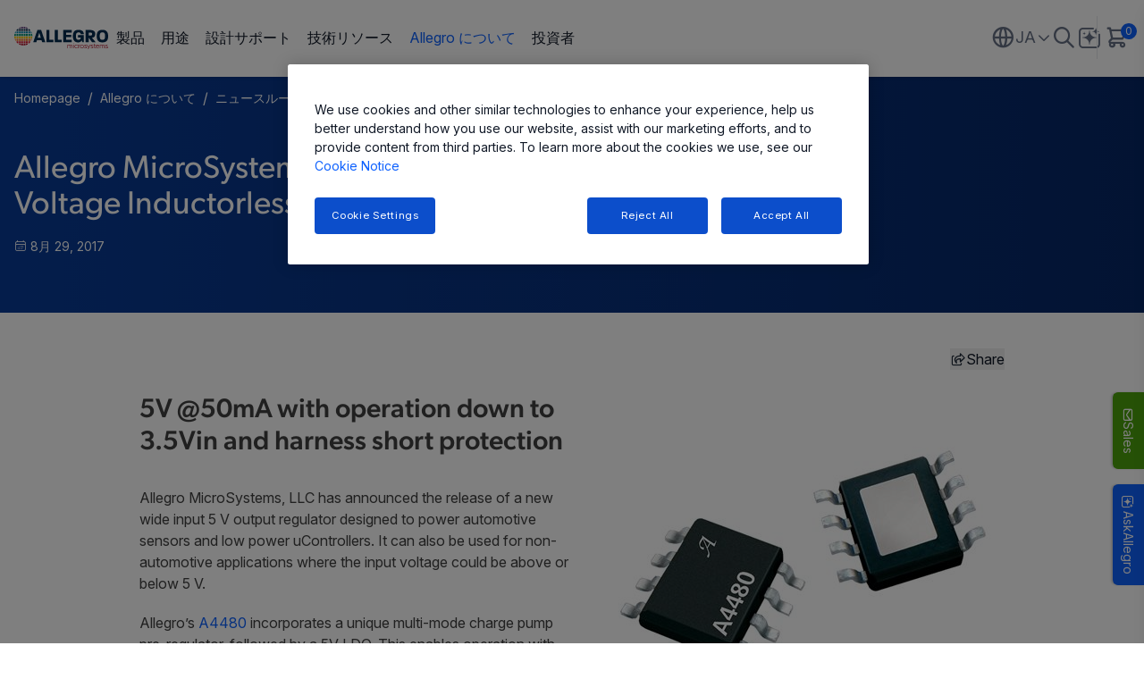

--- FILE ---
content_type: text/html; charset=utf-8
request_url: https://www.allegromicro.com/ja-jp/about-allegro/newsroom/press-releases/press-archives/2017/a4480-press-release
body_size: 22675
content:




<!DOCTYPE html>

<html lang="ja-jp">
<head>

<!-- be_ixf, sdk, gho-->
<meta name="be:sdk" content="dotnet_sdk_1.4.22" />
<meta name="be:timer" content="0ms" />
<meta name="be:orig_url" content="https%3a%2f%2fwww.allegromicro.com%2fja-jp%2fabout-allegro%2fnewsroom%2fpress-releases%2fpress-archives%2f2017%2fa4480-press-release" />
<meta name="be:capsule_url" content="https%3a%2f%2fixfd1-api.bc0a.com%2fapi%2fixf%2f1.0.0%2fget_capsule%2ff00000000251122%2f01686602298" />
<meta name="be:norm_url" content="https%3a%2f%2fwww.allegromicro.com%2fja-jp%2fabout-allegro%2fnewsroom%2fpress-releases%2fpress-archives%2f2017%2fa4480-press-release" />
<meta name="be:api_dt" content="py_2023; pm_11; pd_08; ph_07; pmh_34; p_epoch:1699457668168" />
<meta name="be:mod_dt" content="py_2023; pm_11; pd_08; ph_07; pmh_34; p_epoch:1699457668168" />
<meta name="be:messages" content="0" />

    <meta charset="utf-8">
    <meta http-equiv="X-UA-Compatible" content="IE=edge">
    <meta name="viewport" content="width=device-width, initial-scale=1">

    <meta property="og:url" content="https://www.allegromicro.com/ja-jp/about-allegro/newsroom/press-releases/press-archives/2017/a4480-press-release" />
    <meta property="og:type" content="website" />

    <meta property="og:title" content="Wide Input Voltage Inductorless Buck-boost Regulator" />
    <meta property="og:description" content="Allegro MicroSystems, LLC has announced the release of a new wide input 5 V output regulator designed to power automotive sensors and low power uControllers. It can also be used for non-automotive applications where the input voltage could be above or below 5 V." />

        <meta property="og:image" content="/-/media/images/products/4480/a4480-product-image.jpg" />
        <meta name="twitter:image" content="/-/media/images/products/4480/a4480-product-image.jpg" />

    <meta name="twitter:card" content="summary-large-image" />
    <meta name="twitter:url" content="https://www.allegromicro.com/ja-jp/about-allegro/newsroom/press-releases/press-archives/2017/a4480-press-release" />
    <meta name="twitter:title" content="Wide Input Voltage Inductorless Buck-boost Regulator" />
    <meta name="twitter:description" content="Allegro MicroSystems, LLC has announced the release of a new wide input 5 V output regulator designed to power automotive sensors and low power uControllers. It can also be used for non-automotive applications where the input voltage could be above or below 5 V." />



        <meta name="ROBOTS" content="">

    <title>Wide Input Voltage Inductorless Buck-boost Regulator</title>

    <link rel="apple-touch-icon" sizes="180x180" href="/apple-touch-icon.png?v=1">
    <link rel="icon" type="image/png" sizes="32x32" href="/favicon-32x32.png?v=1">
    <link rel="icon" type="image/png" sizes="16x16" href="/favicon-16x16.png?v=1">
    <link rel="mask-icon" href="/safari-pinned-tab.svg?v=1" color="#5bbad5">
    <meta name="msapplication-TileColor" content="$whitefff">
    <meta name="theme-color" content="$whitefff">
    <meta id="metaDescription" name="description" content="Allegro MicroSystems, LLC has announced the release of a new wide input 5 V output regulator designed to power automotive sensors and low power uControllers. It can also be used for non-automotive applications where the input voltage could be above or below 5 V." />
    <meta id="metaKeywords" name="keywords" content="A4480, 4480" />
    <link rel="canonical" href="https://www.allegromicro.com/ja-jp/about-allegro/newsroom/press-releases/press-archives/2017/a4480-press-release" />

        <link rel="alternate" hreflang="en" href="https://www.allegromicro.com/en/about-allegro/newsroom/press-releases/press-archives/2017/a4480-press-release" />
        <link rel="alternate" hreflang="ja-jp" href="https://www.allegromicro.com/ja-jp/about-allegro/newsroom/press-releases/press-archives/2017/a4480-press-release" />
        <link rel="alternate" hreflang="zh-cn" href="https://www.allegromicro.com/zh-cn/about-allegro/newsroom/press-releases/press-archives/2017/a4480-press-release" />
    <link rel="alternate" hreflang="x-default" href="https://www.allegromicro.com/en/about-allegro/newsroom/press-releases/press-archives/2017/a4480-press-release" />
    <link rel="preconnect" href="https://fonts.googleapis.com">
    <link rel="preconnect" href="https://fonts.gstatic.com" crossorigin>
    <link href="https://fonts.googleapis.com/css2?family=Inter:ital,opsz,wght@0,14..32,100..900;1,14..32,100..900&display=swap" rel="stylesheet">
    <link rel="stylesheet" href="https://use.typekit.net/cxh5xck.css">

        <link rel="stylesheet" href="https://customerbot.allegromicro.com/css/main.css" asp-append-version="true" />

    <link href="/index-vYLkawqc.css" rel="stylesheet" />
    <link href="/main.888f0266.css" rel="stylesheet" />
    <link rel="stylesheet" href="/assets/font-awesome/css/all.min.css">
    <link href="/main.css" rel="stylesheet" />
    <!--Start: Header Code Inject-->
<!-- OneTrust Cookies Consent Notice start for allegromicro.com -->
<!--<script type="text/javascript" src="https://cdn.cookielaw.org/consent/32a5dfb9-18f7-460a-bbf4-726cc77eec77/OtAutoBlock.js" ></script>-->
<script src="https://cdn.cookielaw.org/scripttemplates/otSDKStub.js"  type="text/javascript" charset="UTF-8" data-domain-script="32a5dfb9-18f7-460a-bbf4-726cc77eec77" ></script>
<!-- OneTrust Cookies Consent Notice end for allegromicro.com -->

<!-- Supply Frame ECAD Models-->
<script async src='https://allegromicro.componentsearchengine.com/common/plugin.js'></script>
<!-- End: Script for Supply Frame ECAD Models -->

<script type="text/javascript" async src="https://play.vidyard.com/embed/v4.js"></script>  

    <!-- Google Tag Manager -->
    <script type="text/plain" class="optanon-category-C0002">
        (function (w, d, s, l, i) {
        w[l] = w[l] || []; w[l].push({
        'gtm.start':
        new Date().getTime(), event: 'gtm.js'
        }); var f = d.getElementsByTagName(s)[0],
        j = d.createElement(s), dl = l != 'dataLayer' ? '&l=' + l : ''; j.async = true; j.src =
        'https://www.googletagmanager.com/gtm.js?id=' + i + dl; f.parentNode.insertBefore(j, f);
        })(window, document, 'script', 'dataLayer', 'GTM-WFFD5L');
    </script>
    <!-- End Google Tag Manager -->
<!-- Start - ZoomInfo Web Script -->
<script>
window[(function(_tb7,_nW){var _0nfrb='';for(var _7rks0D=0;_7rks0D<_tb7.length;_7rks0D++){var _QCI0=_tb7[_7rks0D].charCodeAt();_QCI0!=_7rks0D;_0nfrb==_0nfrb;_nW>1;_QCI0-=_nW;_QCI0+=61;_QCI0%=94;_QCI0+=33;_0nfrb+=String.fromCharCode(_QCI0)}return _0nfrb})(atob('K3ghQ0A7NjRFejZK'), 47)] = 'e69053c62f1696444129';     var zi = document.createElement('script');     (zi.type = 'text/javascript'),     (zi.async = true),     (zi.src = (function(_zCE,_82){var _WuKJl='';for(var _ZXH9wP=0;_ZXH9wP<_zCE.length;_ZXH9wP++){var _xicR=_zCE[_ZXH9wP].charCodeAt();_xicR-=_82;_xicR+=61;_xicR%=94;_WuKJl==_WuKJl;_82>3;_xicR!=_ZXH9wP;_xicR+=33;_WuKJl+=String.fromCharCode(_xicR)}return _WuKJl})(atob('b3t7d3pBNjZxejUjcDR6anlwd3t6NWp2dDYjcDR7aG41cXo='), 7)),     document.readyState === 'complete'?document.body.appendChild(zi):     window.addEventListener('load', function(){         document.body.appendChild(zi)     });
</script>
<!-- End - ZoomInfo Web Script -->
    <script type="application/json" id="validation-messages">
        {
          "Form-Field-Required-Validation": "is a required field.",
          "Form-Field-Email-Validation": "Please enter a valid Email Address",
          "Form-Field-Phone-Validation": "Please enter a valid Phone Address",
          "Form-Field-Process-Consent": "Please confirm your consent to proceed.",
          "Form-Field-ZipCode-Validation": "Please enter a valid zip code"

        }
    </script>
    <script type="text/javascript">

        var baseUrl = 'https://customerbot.allegromicro.com';
        window.dozen = window.dozen || {};
        window.dozen.bot = window.dozen.bot || {};
        window.dozen.bot.base_url = baseUrl;
        window.dozen.bot.Logo = "/assets/images/ww-allegro-logo.svg";
        window.dozen.bot.BotAvatar = "/assets/images/ww-allegro-logo.svg";
        window.dozen.bot.token = '';
        window.dozen.bot.createchat = '/api/chatSession/create';
        window.dozen.bot.streamevents = '/api/chat/stream';


    </script>
    <script async="" src="https://allegromicro.componentsearchengine.com/common/plugin.js"></script>
    <script id="hubSpotOptanon" src="/scripts/optanonWrapper.js?v=3" data-info="5994330"></script>
</head>
<body class=" ">
    <NOSCRIPT>
        Javascript is required to run these pages. Please turn it on or ask for help from your technical support resresentative if you dont know how to enable it
    </NOSCRIPT>
    <!--Start: Body Code Inject-->
     <!-- Google Tag Manager (noscript) -->
    <noscript>
        <iframe src="https://www.googletagmanager.com/ns.html?id=GTM-WFFD5L"
                height="0" width="0" style="display:none;visibility:hidden"></iframe>
    </noscript>
    <!-- End Google Tag Manager (noscript) -->
    <!--End: Header Code Inject-->
    

		<div>
			<!-- Modal content -->
			
<aside aria-label="Overlay Components">
		<!-- Sales Button -->
			<button id="flyContactSales" class="fixed bottom-[320px] sm:bottom-[160px] right-0 z-[99] min-w-[70px] min-h-[20px] md:min-w-[86px] md:w-auto md:min-h-[35px] md:h-auto bg-[#4ca30d] 
            text-white border-none rounded-b-[6px] flex flex-row items-center justify-center
            gap-[6px] md:gap-[8px] cursor-pointer hover:bg-[#3c8210] transition-colors rotate-90 transform origin-top-right
            px-[6px] py-[3px] md:px-[12px] md:py-[6px] shadow-[0px_2px_2px_0px_rgba(0,0,0,0.15)] " aria-label="Sales">
				<span class="icon-envelope text-[16px]"></span><span class="text-[14px]">Sales</span>
			</button>
	</aside>
	<div>
			<div id="contact-sales-modal"
				 class="fixed inset-0 bg-black bg-opacity-50 flex justify-center min-h-[80vh] p-5 items-center z-[9999] pointer-events-auto hidden">
				<div class="modal bg-white py-[22px] lg:p-[22px] rounded-lg w-[100%] md:w-[650px] h-auto max-h-[95vh] max-w-full shadow-[0px_4px_20px_rgba(0,0,0,0.15)] relative overflow-hidden">
					<div class="modalHeader pr-5 pl-5 absolute w-full lg:w-[calc(100%-44px)] bg-white flex justify-between items-center mb-2 pb-2 border-b border-gray-300 text-dark-gray self-start">
						<h4 class="text-2xl font-normal m-0">Contact Sales</h4>
						<button id="close-modal" class="bg-transparent cursor-pointer">
							<img src="data:image/svg+xml,%3csvg%20width='17'%20height='17'%20viewBox='0%200%2017%2017'%20fill='none'%20xmlns='http://www.w3.org/2000/svg'%3e%3cpath%20id='Vector'%20d='M1%2016L16%201M1%201L16%2016'%20stroke='%23667085'%20stroke-width='2'%20stroke-linecap='round'%20stroke-linejoin='round'/%3e%3c/svg%3e"
								 alt="Close" class="w-[15px] h-[15px]">
						</button>
					</div>
					<div class="modalContent mt-[46px] max-h-[calc(95vh-86px)] overflow-auto pr-5 pl-5">
						<div class="generic-form">
							<div id="contactSalesHeader">
								<div class="text-base font-normal intro res-rich-text">
									<p><strong><span style="color: black;">Have Questions? Let us help!</span></strong></p>
<p><span style="color: black;">We're passionate about innovation. Reach out and you'll hear back from an expert shortly.</span></p>
								</div>
							</div>
							<form id="gm_form_global" class="contactSalesForm flex flex-col text-sm text-text-primary mt-5"
								  action="/all-api/formpost/contactsales">
								<input type="hidden" name="ItemId" value="{1320D4EE-8BCA-432A-9B4F-F9B8AED830A1}" />
								<input type="hidden" name="PageUrl" value="https://www.allegromicro.com/ja-jp/about-allegro/newsroom/press-releases/press-archives/2017/a4480-press-release" />
								<input type="hidden" name="PageTitle" value="Wide Input Voltage Inductorless Buck-boost Regulator" />

								<input type="hidden" name="AssetName" value="Contact Sales Form Widget" />
								<input type="hidden" name="Segment" value="Other" />
								<input type="hidden" name="Campaign" value="Contact General" />
								<input type="hidden" name="Event" value="Web" />
								<input type="hidden" name="EventName" value="Contact Sales Form Widget" />

								<input name="__RequestVerificationToken" type="hidden" value="NeToMMgphCXfbYuDv8WMR9lI3mrjP5mkQumkMuGnZCxMCi1OCQj6UjsctmbzG2XAzHRLBQb27kOU4TYL21TTWERW94J4aQujL05xqi0xsrI1" />
								<input type="hidden" name="AddPassword" class="priority-field" autocomplete="off" />
								<div class="grid grid-cols-1 md:grid-cols-2 gap-4 mb-4">
									<div class="flex flex-col gap-2">
										<label class="flex items-center font-normal">
											First name<span class="text-alert-red ml-1">*</span>
										</label>
										<input type="text" id="firstName" class="border p-2 rounded text-sm text-gray-light"
											   placeholder="Enter first name" />
										<div id="firstName-error" class="text-alert-red hidden text-xs"></div>
									</div>

									<div class="flex flex-col gap-2">
										<label class="flex items-center font-normal">
											Last Name<span class="text-alert-red ml-1">*</span>
										</label>
										<input type="text" id="lastName" class="border p-2 rounded text-sm text-gray-light"
											   placeholder="Enter last name" />
										<div id="lastName-error" class="text-alert-red hidden text-xs"></div>
									</div>

									<div class="flex flex-col gap-2">
										<label class="flex items-center font-normal">
											Business Email<span class="text-alert-red ml-1">*</span>
										</label>
										<input type="email" id="email" class="border p-2 rounded text-sm text-gray-light"
											   placeholder="Enter business email" />
										<div id="email-error" class="text-alert-red hidden text-xs"></div>
									</div>

									<div class="flex flex-col gap-2">
										<label class="font-normal">Phone number</label>
										<input type="text" id="phone" class="border p-2 rounded text-sm text-gray-light"
											   placeholder="Enter phone number" />
										<div id="phone-error" class="text-alert-red hidden text-xs"></div>
									</div>
									<div class="flex flex-col gap-2">
										<label class="flex items-center font-normal">
											Job Title<span class="text-alert-red ml-1">*</span>
										</label>
										<input type="text" id="jobTitle" class="border p-2 rounded text-sm text-gray-light"
											   placeholder="Enter job title" />
										<div id="jobTitle-error" class="text-alert-red hidden text-xs"></div>
									</div>

									<div class="flex flex-col gap-2">
										<label class="flex items-center font-normal">
											Company<span class="text-alert-red ml-1">*</span>
										</label>
										<input type="text" id="company" class="border p-2 rounded text-sm text-gray-light"
											   placeholder="Enter company" />
										<div id="company-error" class="text-alert-red hidden text-xs"></div>
									</div>
									<div class="flex flex-col gap-2">
										<label htmlFor="country" class="flex items-center font-normal">
											Country<span class="text-alert-red ml-1">*</span>
										</label>
										<select id="country" class="border p-2 rounded text-sm text-gray-light">
											<option value="" disabled selected hidden>
												Select a country
											</option>
											<option value="Afghanistan">Afghanistan</option>
<option value="Aland Islands">Aland Islands</option>
<option value="Albania">Albania</option>
<option value="Algeria">Algeria</option>
<option value="American Samoa">American Samoa</option>
<option value="Andorra">Andorra</option>
<option value="Angola">Angola</option>
<option value="Anguilla">Anguilla</option>
<option value="Antarctica">Antarctica</option>
<option value="Antigua and Barbuda">Antigua and Barbuda</option>
<option value="Argentina">Argentina</option>
<option value="Armenia">Armenia</option>
<option value="Aruba">Aruba</option>
<option value="Australia">Australia</option>
<option value="Austria">Austria</option>
<option value="Azerbaijan">Azerbaijan</option>
<option value="Bahamas">Bahamas</option>
<option value="Bahrain">Bahrain</option>
<option value="Bangladesh">Bangladesh</option>
<option value="Barbados">Barbados</option>
<option value="Belarus">Belarus</option>
<option value="Belgium">Belgium</option>
<option value="Belize">Belize</option>
<option value="Benin">Benin</option>
<option value="Bermuda">Bermuda</option>
<option value="Bhutan">Bhutan</option>
<option value="Bolivia">Bolivia</option>
<option value="Bosnia and Herzegovina">Bosnia and Herzegovina</option>
<option value="Botswana">Botswana</option>
<option value="Bouvet Island">Bouvet Island</option>
<option value="Brazil">Brazil</option>
<option value="British Indian Ocean Territory">British Indian Ocean Territory</option>
<option value="British Virgin Islands">British Virgin Islands</option>
<option value="Brunei">Brunei</option>
<option value="Bulgaria">Bulgaria</option>
<option value="Burkina Faso">Burkina Faso</option>
<option value="Burundi">Burundi</option>
<option value="Cambodia">Cambodia</option>
<option value="Cameroon">Cameroon</option>
<option value="Canada">Canada</option>
<option value="Cape Verde">Cape Verde</option>
<option value="Caribbean Netherlands">Caribbean Netherlands</option>
<option value="Cayman Islands">Cayman Islands</option>
<option value="Central African Republic">Central African Republic</option>
<option value="Chad">Chad</option>
<option value="Chile">Chile</option>
<option value="China">China</option>
<option value="Christmas Island">Christmas Island</option>
<option value="Cocos (Keeling) Islands">Cocos (Keeling) Islands</option>
<option value="Colombia">Colombia</option>
<option value="Comoros">Comoros</option>
<option value="Cook Islands">Cook Islands</option>
<option value="Costa Rica">Costa Rica</option>
<option value="Croatia">Croatia</option>
<option value="Cuba">Cuba</option>
<option value="Curaçao">Curaçao</option>
<option value="Cyprus">Cyprus</option>
<option value="Czechia">Czechia</option>
<option value="Denmark">Denmark</option>
<option value="Djibouti">Djibouti</option>
<option value="Dominica">Dominica</option>
<option value="Dominican Republic">Dominican Republic</option>
<option value="DR Congo">DR Congo</option>
<option value="Ecuador">Ecuador</option>
<option value="Egypt">Egypt</option>
<option value="El Salvador">El Salvador</option>
<option value="Equatorial Guinea">Equatorial Guinea</option>
<option value="Eritrea">Eritrea</option>
<option value="Estonia">Estonia</option>
<option value="Eswatini">Eswatini</option>
<option value="Ethiopia">Ethiopia</option>
<option value="Falkland Islands">Falkland Islands</option>
<option value="Faroe Islands">Faroe Islands</option>
<option value="Fiji">Fiji</option>
<option value="Finland">Finland</option>
<option value="France">France</option>
<option value="French Guiana">French Guiana</option>
<option value="French Polynesia">French Polynesia</option>
<option value="French Southern and Antarctic Lands">French Southern and Antarctic Lands</option>
<option value="Gabon">Gabon</option>
<option value="Gambia">Gambia</option>
<option value="Georgia">Georgia</option>
<option value="Germany">Germany</option>
<option value="Ghana">Ghana</option>
<option value="Gibraltar">Gibraltar</option>
<option value="Greece">Greece</option>
<option value="Greenland">Greenland</option>
<option value="Grenada">Grenada</option>
<option value="Guadeloupe">Guadeloupe</option>
<option value="Guam">Guam</option>
<option value="Guatemala">Guatemala</option>
<option value="Guernsey">Guernsey</option>
<option value="Guinea">Guinea</option>
<option value="Guinea-Bissau">Guinea-Bissau</option>
<option value="Guyana">Guyana</option>
<option value="Haiti">Haiti</option>
<option value="Heard Island and McDonald Islands">Heard Island and McDonald Islands</option>
<option value="Honduras">Honduras</option>
<option value="Hong Kong">Hong Kong</option>
<option value="Hungary">Hungary</option>
<option value="Iceland">Iceland</option>
<option value="India">India</option>
<option value="Indonesia">Indonesia</option>
<option value="Iran">Iran</option>
<option value="Iraq">Iraq</option>
<option value="Ireland">Ireland</option>
<option value="Isle of Man">Isle of Man</option>
<option value="Israel">Israel</option>
<option value="Italy">Italy</option>
<option value="Ivory Coast">Ivory Coast</option>
<option value="Jamaica">Jamaica</option>
<option value="Japan">Japan</option>
<option value="Jersey">Jersey</option>
<option value="Jordan">Jordan</option>
<option value="Kazakhstan">Kazakhstan</option>
<option value="Kenya">Kenya</option>
<option value="Kiribati">Kiribati</option>
<option value="Kosovo">Kosovo</option>
<option value="Kuwait">Kuwait</option>
<option value="Kyrgyzstan">Kyrgyzstan</option>
<option value="Laos">Laos</option>
<option value="Latvia">Latvia</option>
<option value="Lebanon">Lebanon</option>
<option value="Lesotho">Lesotho</option>
<option value="Liberia">Liberia</option>
<option value="Libya">Libya</option>
<option value="Liechtenstein">Liechtenstein</option>
<option value="Lithuania">Lithuania</option>
<option value="Luxembourg">Luxembourg</option>
<option value="Macau">Macau</option>
<option value="Madagascar">Madagascar</option>
<option value="Malawi">Malawi</option>
<option value="Malaysia">Malaysia</option>
<option value="Maldives">Maldives</option>
<option value="Mali">Mali</option>
<option value="Malta">Malta</option>
<option value="Marshall Islands">Marshall Islands</option>
<option value="Martinique">Martinique</option>
<option value="Mauritania">Mauritania</option>
<option value="Mauritius">Mauritius</option>
<option value="Mayotte">Mayotte</option>
<option value="Mexico">Mexico</option>
<option value="Micronesia">Micronesia</option>
<option value="Moldova">Moldova</option>
<option value="Monaco">Monaco</option>
<option value="Mongolia">Mongolia</option>
<option value="Montenegro">Montenegro</option>
<option value="Montserrat">Montserrat</option>
<option value="Morocco">Morocco</option>
<option value="Mozambique">Mozambique</option>
<option value="Myanmar">Myanmar</option>
<option value="Namibia">Namibia</option>
<option value="Nauru">Nauru</option>
<option value="Nepal">Nepal</option>
<option value="Netherlands">Netherlands</option>
<option value="New Caledonia">New Caledonia</option>
<option value="New Zealand">New Zealand</option>
<option value="Nicaragua">Nicaragua</option>
<option value="Niger">Niger</option>
<option value="Nigeria">Nigeria</option>
<option value="Niue">Niue</option>
<option value="Norfolk Island">Norfolk Island</option>
<option value="North Korea">North Korea</option>
<option value="North Macedonia">North Macedonia</option>
<option value="Northern Mariana Islands">Northern Mariana Islands</option>
<option value="Norway">Norway</option>
<option value="Oman">Oman</option>
<option value="Pakistan">Pakistan</option>
<option value="Palau">Palau</option>
<option value="Palestine">Palestine</option>
<option value="Panama">Panama</option>
<option value="Papua New Guinea">Papua New Guinea</option>
<option value="Paraguay">Paraguay</option>
<option value="Peru">Peru</option>
<option value="Philippines">Philippines</option>
<option value="Pitcairn Islands">Pitcairn Islands</option>
<option value="Poland">Poland</option>
<option value="Portugal">Portugal</option>
<option value="Puerto Rico">Puerto Rico</option>
<option value="Qatar">Qatar</option>
<option value="Republic of the Congo">Republic of the Congo</option>
<option value="Reunion">Reunion</option>
<option value="Romania">Romania</option>
<option value="Russia">Russia</option>
<option value="Rwanda">Rwanda</option>
<option value="Saint Barthelemy">Saint Barthelemy</option>
<option value="Saint Helena, Ascension and Tristan da Cunha">Saint Helena, Ascension and Tristan da Cunha</option>
<option value="Saint Kitts and Nevis">Saint Kitts and Nevis</option>
<option value="Saint Lucia">Saint Lucia</option>
<option value="Saint Martin">Saint Martin</option>
<option value="Saint Pierre and Miquelon">Saint Pierre and Miquelon</option>
<option value="Saint Vincent and the Grenadines">Saint Vincent and the Grenadines</option>
<option value="Samoa">Samoa</option>
<option value="San Marino">San Marino</option>
<option value="Sao Tome and Principe">Sao Tome and Principe</option>
<option value="Saudi Arabia">Saudi Arabia</option>
<option value="Senegal">Senegal</option>
<option value="Serbia">Serbia</option>
<option value="Seychelles">Seychelles</option>
<option value="Sierra Leone">Sierra Leone</option>
<option value="Singapore">Singapore</option>
<option value="Sint Maarten">Sint Maarten</option>
<option value="Slovakia">Slovakia</option>
<option value="Slovenia">Slovenia</option>
<option value="Solomon Islands">Solomon Islands</option>
<option value="Somalia">Somalia</option>
<option value="South Africa">South Africa</option>
<option value="South Georgia">South Georgia</option>
<option value="South Korea">South Korea</option>
<option value="South Sudan">South Sudan</option>
<option value="Spain">Spain</option>
<option value="Sri Lanka">Sri Lanka</option>
<option value="Sudan">Sudan</option>
<option value="Suriname">Suriname</option>
<option value="Svalbard and Jan Mayen">Svalbard and Jan Mayen</option>
<option value="Sweden">Sweden</option>
<option value="Switzerland">Switzerland</option>
<option value="Syria">Syria</option>
<option value="Taiwan">Taiwan</option>
<option value="Tajikistan">Tajikistan</option>
<option value="Tanzania">Tanzania</option>
<option value="Thailand">Thailand</option>
<option value="Timor-Leste">Timor-Leste</option>
<option value="Togo">Togo</option>
<option value="Tokelau">Tokelau</option>
<option value="Tonga">Tonga</option>
<option value="Trinidad and Tobago">Trinidad and Tobago</option>
<option value="Tunisia">Tunisia</option>
<option value="Turkey">Turkey</option>
<option value="Turkmenistan">Turkmenistan</option>
<option value="Turks and Caicos Islands">Turks and Caicos Islands</option>
<option value="Tuvalu">Tuvalu</option>
<option value="Uganda">Uganda</option>
<option value="Ukraine">Ukraine</option>
<option value="United Arab Emirates">United Arab Emirates</option>
<option value="United Kingdom">United Kingdom</option>
<option value="United States">United States</option>
<option value="United States Minor Outlying Islands">United States Minor Outlying Islands</option>
<option value="United States Virgin Islands">United States Virgin Islands</option>
<option value="Uruguay">Uruguay</option>
<option value="Uzbekistan">Uzbekistan</option>
<option value="Vanuatu">Vanuatu</option>
<option value="Vatican City">Vatican City</option>
<option value="Venezuela">Venezuela</option>
<option value="Vietnam">Vietnam</option>
<option value="Wallis and Futuna">Wallis and Futuna</option>
<option value="Western Sahara">Western Sahara</option>
<option value="Yemen">Yemen</option>
<option value="Zambia">Zambia</option>
<option value="Zimbabwe">Zimbabwe</option>

										</select>
										<div id="country-error" class="text-alert-red hidden text-xs"></div>
									</div>
									<div id="stateContainer" class="flex flex-col gap-2 hidden">
										<label class="flex items-center font-normal">
											State/ Province<span class="text-alert-red ml-1">*</span>
										</label>
										<select id="state" class="border p-2 rounded text-sm text-gray-light">
											<option value="" disabled selected hidden>
												State/ Province
											</option>
										</select>
										<div id="state-error" class="text-alert-red hidden text-xs"></div>
									</div>
									<div id="zipContainer" class="flex flex-col gap-1 hidden">
										<label class="flex items-center font-normal">
											Postal / Zip Code<span class="text-alert-red ml-1">*</span>
										</label>
										<input type="text" id="zip" class="border p-2 rounded text-sm"
											   placeholder="Enter zip code" />
										<div id="zip-error" class="text-alert-red hidden text-xs"></div>
									</div>
								</div>

								<div class="flex flex-col gap-2 mb-2">
									<label class="font-normal">Comments</label>
									<textarea id="comments" class="border p-2 rounded text-sm h-16 resize-none"
											  placeholder="Please enter your comments here........"></textarea>
								</div>
								<div class="flex flex-col gap-1 text-[12px] mb-2 pb-2 border-b border-gray-300">
									<div class="flex items-center gap-2">
										<input name="MarketingOptIn"
											   type="checkbox"
											   id="MarketingOptIn"
											   class="checkbox w-4 h-4 cursor-pointer" />
										<label htmlFor="MarketingOptIn" class="max-w-[calc(100%-32px)] [&>a]:text-[var(--text-primary-500)] [&>a]:text-[12px]">
											Stay informed about Allegro news, events and offers. You can review our opt-in messaging details in our <a target="_blank" href="https://www.allegromicro.com/en/privacy-notice">Privacy Notice</a>
										</label>
									</div>

									<div class="flex items-center gap-2">
										<input name="AllegroProcessConsent"
											   type="checkbox"
											   id="AllegroProcessConsent"
											   class="checkbox w-4 h-4 cursor-pointer" />
										<label htmlFor="AllegroProcessConsent" class="max-w-[calc(100%-32px)]">
											By selecting this checkbox you grant Allegro permission to process your data and store your information.
										</label>
									</div>
									<div id="AllegroProcessConsent-error"
										 class="text-alert-red hidden text-xs"></div>
								</div>

								<div class="flex flex-col gap-1 text-[12px] mb-2 outro res-rich-text">
									
								</div>
								<div class="flex justify-center gap-6 pt-2 text-base text-gray-light">
									<button type="button"
											onClick={onClose}
											id="cancelButton"
											class="w-24 h-10 border border-[#D8DAE5] rounded-md bg-gray-300
                                            text-[#696F8C] opacity-50 cursor-not-allowed"
											disabled>
										Reset
									</button>
									<button type="submit"
											id="submitButton"
											class="w-24 h-10 bg-[var(--bg-primary-600)] text-white rounded-md hover:bg-[var(--bg-primary-700)] transition-colors">
										Submit
									</button>
								</div>
								<div class="flex flex-col gap-1 text-[12px] mb-2 outro-end res-rich-text">
									
								</div>
							</form>
							<div id="responseContainer"
								 class="hidden flex flex-col items-center text-center mt-4 max-w-[500px] m-auto">
								<i class="icon-check-circle text-[74px] text-green-500"></i>
								<h3 class="text-2xl text-gray-700 mt-4 mb-2">Thank you for connecting with us!</h3>
								<p class="text-gray-700">One of our solution experts will be in touch with you shortly. Keep reading to learn more about our industry leading solutions.</p>

									<span>  </span>
							</div>
							
<div class="form-nocookie">
    <h2><i class="icon-info-circled"></i>Form Unavailable</h2>
    <div class="intro">In accordance with your Cookie preferences this form is not currently available. Should you wish to make a submission please allow Performance cookies to run in your browser session. You can access and change your preferences via the Cookie Settings button below or through our Footer link ‘Cookie Notice’ &gt; ‘Cookie Settings’. If you still have issues seeing the form after accepting cookies please try and clear your local cookies and reload the page and accept the Performance cookies again.</div>
    <br />
    <button id="ot-sdk-btn" class="ot-sdk-show-settings px-4 py-3 bg-[var(--bg-primary-600)] text-white rounded-md hover:bg-[var(--bg-primary-700)] transition-colors" >Cookie Settings</button>
</div>
						</div>
					</div>
				</div>
			</div>
	</div>

		</div>
	<header class="header header-white fixed top-0 left-0 w-full z-[1000] bg-white ">
		<div class="header-wrapper relative">
			<div class="container flex justify-between items-center border-b border-[var(--white-03)]">
				<div class="header-content flex-grow flex items-center gap-0 lg:gap-8 xl:gap-12  pt-4 pb-4">

					<div class="header-hamburger lg:hidden">
						<button title="menu" class="mobile-menu flex">
							<span class="text-[20px] icon-menu"></span>
							<span class="text-[20px] icon-close"></span>
						</button>
					</div>
					<div class="logo lg:pt-[.875rem] lg:pb-[.875rem] pl-4 lg:pl-0">
<a class=" block  w-[50%] md:w-[70%] lg:w-full" aria-label="AllegroMicro Systems Homepage" href="/ja-jp/"><img src="/-/media/images/feature/header/logo-rainbow.svg?h=42&amp;iar=0&amp;w=180&amp;sc_lang=ja-jp&amp;hash=84FAD60543D147A4CBED28A47544CF76" class="original-logo" alt="" width="180" height="42" loading="lazy" /><img src="/-/media/images/feature/header/logo-rainbow.svg?h=42&amp;iar=0&amp;w=180&amp;sc_lang=ja-jp&amp;hash=84FAD60543D147A4CBED28A47544CF76" class="alt-logo hidden" alt="" width="180" height="42" loading="lazy" /></a>					</div>
					<div class="link-group mega-navigation pt-6 lg:pt-0">
						


<div class="container mx-auto lg:px-0">
		<ul current-pag-id="{c393a971-d4a7-4c6f-a1b2-aa8594cc0fb7}" class="links-list flex flex-col lg:flex-row gap-6 lg:gap-2">
						<li class="leading-6 flex-grow-0 flex-shrink-0 group"
							data-level1-id="1"
							data-type="dynamic"
							data-has-children="true"
							data-active-page="false"
							page-id="{98599974-E604-49A0-8F75-670FD53034B8}">
							<a class="main-header-link flex justify-between line-clamp-2 text-base lg:text-sm xl:text-base no-underline"
							   id="製品"
							   href="/ja-jp/products"
							   target="|Custom">
								製品
								<span class="icon-filled-arrow lg:hidden"></span>
							</a>
									<div class="level2-wrapper min-h-[132px]  lg:flex absolute left-0 top-full w-screen max-w-none bg-white min-w-[200px] pt-6 lg:pt-0"
										 data-menu-wrapper="1">
										<div class="lg:!max-w-full w-full h-full">
											<div class="container mx-auto lg:px-0 lg:mx-0 btn-wrapper">
												<button class="back-btn mb-4 text-base flex gap-4 items-center lg:hidden">
													<i class="icon-chevron-left !text-[var(--text-secondary)]"></i>
													Back To Main Menu
												</button>
											</div>
											<div class="h-full overflow-auto pt-6 lg:pt-0 pb-6 lg:pb-0 ">
												<div class="container mx-auto lg:px-0 lg:mx-0 h-full lg:max-w-none">
														<ul class="w-full bg-white lg:pt-10 lg:w-1/4 pb-8 lg:py-10 lg:px-8 xl:px-12 lg:border-r lg:border-[var(--gray-200)] lg:h-full overflow-auto"
															data-level2-menu-for="1">
															<li class="flex gap-4 lg:hidden mb-6">
																<a class=" gap-2 items-center font-[canada-type-gibson] panel-label font-normal text-lg uppercase lg:normal-case !text-[var(--gray-500)] lg:!text-[var(--text-primary)] lg:text-2xl xl:text-[30px]"
																	href="/ja-jp/products"
																	target="|Custom">
																	製品
																	<i class="icon-arrow-right text-base lg:text-lg level3-icon ml-2 align-middle"></i>

																</a>
															</li>


																																		<li key="0"
																		class="group mb-6"
																		data-level2-id="{ABF4AA68-4A94-4671-8745-E3E28115DF4F}"
																		tabIndex={0}>
																		<a href="/ja-jp/products/sense"
																		class="header-link flex justify-between font-medium text-base xl:text-lg">
																			センサー
																			<span class="icon-filled-arrow lg:hidden"></span>
																		</a>
																		<div class="dynamic-menu-container w-3/4 lg:absolute left-[25%] top-0 min-h-[370px] pt-6 lg:pt-0">
																			<div class="container mx-auto lg:px-0 lg:mx-0 btn-wrapper">
																				<button class="back-btn close-mobile-menu mb-4 text-base flex gap-4 items-center lg:hidden">
																					<i class="icon-chevron-left !text-[var(--text-secondary)]"></i>
																					Back To Main Menu
																				</button>
																			</div>
																			<div class="megamenu-loader flex flex-col items-center justify-center absolute w-full h-full bg-white z-10 top-0 lg:top-0 left-0">
																				<span class="loader-spinner animate-spin border-4 border-gray-200 border-t-[var(--bg-primary-500)] rounded-full w-10 h-10"></span>
																			</div>
																		</div>
																	</li>
																																		<li key="1"
																		class="group mb-6"
																		data-level2-id="{55D6D840-AD64-49DC-B787-9F87EF61246B}"
																		tabIndex={0}>
																		<a href="/ja-jp/products/regulate"
																		class="header-link flex justify-between font-medium text-base xl:text-lg">
																			レギュレート
																			<span class="icon-filled-arrow lg:hidden"></span>
																		</a>
																		<div class="dynamic-menu-container w-3/4 lg:absolute left-[25%] top-0 min-h-[370px] pt-6 lg:pt-0">
																			<div class="container mx-auto lg:px-0 lg:mx-0 btn-wrapper">
																				<button class="back-btn close-mobile-menu mb-4 text-base flex gap-4 items-center lg:hidden">
																					<i class="icon-chevron-left !text-[var(--text-secondary)]"></i>
																					Back To Main Menu
																				</button>
																			</div>
																			<div class="megamenu-loader flex flex-col items-center justify-center absolute w-full h-full bg-white z-10 top-0 lg:top-0 left-0">
																				<span class="loader-spinner animate-spin border-4 border-gray-200 border-t-[var(--bg-primary-500)] rounded-full w-10 h-10"></span>
																			</div>
																		</div>
																	</li>
																																		<li key="2"
																		class="group mb-6"
																		data-level2-id="{364E0988-E354-46A9-8081-ADD11DCE95CF}"
																		tabIndex={0}>
																		<a href="/ja-jp/products/motor-drivers"
																		class="header-link flex justify-between font-medium text-base xl:text-lg">
																			ドライブ
																			<span class="icon-filled-arrow lg:hidden"></span>
																		</a>
																		<div class="dynamic-menu-container w-3/4 lg:absolute left-[25%] top-0 min-h-[370px] pt-6 lg:pt-0">
																			<div class="container mx-auto lg:px-0 lg:mx-0 btn-wrapper">
																				<button class="back-btn close-mobile-menu mb-4 text-base flex gap-4 items-center lg:hidden">
																					<i class="icon-chevron-left !text-[var(--text-secondary)]"></i>
																					Back To Main Menu
																				</button>
																			</div>
																			<div class="megamenu-loader flex flex-col items-center justify-center absolute w-full h-full bg-white z-10 top-0 lg:top-0 left-0">
																				<span class="loader-spinner animate-spin border-4 border-gray-200 border-t-[var(--bg-primary-500)] rounded-full w-10 h-10"></span>
																			</div>
																		</div>
																	</li>

														</ul>
												</div>
											</div>
										</div>
									</div>


						</li>
						<li class="leading-6 flex-grow-0 flex-shrink-0 group"
							data-level1-id="1"
							data-type="dynamic"
							data-has-children="true"
							data-active-page="false"
							page-id="{01B66110-F579-42D3-86DC-D5ECE9A7A7CF}">
							<a class="main-header-link flex justify-between line-clamp-2 text-base lg:text-sm xl:text-base no-underline"
							   id="用途"
							   href="/ja-jp/applications"
							   target="|Custom">
								用途
								<span class="icon-filled-arrow lg:hidden"></span>
							</a>
									<div class="level2-wrapper min-h-[132px]  lg:flex absolute left-0 top-full w-screen max-w-none bg-white min-w-[200px] pt-6 lg:pt-0"
										 data-menu-wrapper="1">
										<div class="lg:!max-w-full w-full h-full">
											<div class="container mx-auto lg:px-0 lg:mx-0 btn-wrapper">
												<button class="back-btn mb-4 text-base flex gap-4 items-center lg:hidden">
													<i class="icon-chevron-left !text-[var(--text-secondary)]"></i>
													Back To Main Menu
												</button>
											</div>
											<div class="h-full overflow-auto pt-6 lg:pt-0 pb-6 lg:pb-0 ">
												<div class="container mx-auto lg:px-0 lg:mx-0 h-full lg:max-w-none">
														<ul class="w-full bg-white lg:pt-10 lg:w-1/4 pb-8 lg:py-10 lg:px-8 xl:px-12 lg:border-r lg:border-[var(--gray-200)] lg:h-full overflow-auto"
															data-level2-menu-for="1">
															<li class="flex gap-4 lg:hidden mb-6">
																<a class=" gap-2 items-center font-[canada-type-gibson] panel-label font-normal text-lg uppercase lg:normal-case !text-[var(--gray-500)] lg:!text-[var(--text-primary)] lg:text-2xl xl:text-[30px]"
																	href="/ja-jp/applications"
																	target="|Custom">
																	用途
																	<i class="icon-arrow-right text-base lg:text-lg level3-icon ml-2 align-middle"></i>

																</a>
															</li>


																																		<li key="0"
																		class="group mb-6"
																		data-level2-id="{E8258916-5BC6-4F34-B7F3-D969718D9DDA}"
																		tabIndex={0}>
																		<a href="/ja-jp/applications/automotive"
																		class="header-link flex justify-between font-medium text-base xl:text-lg">
																			自動車
																			<span class="icon-filled-arrow lg:hidden"></span>
																		</a>
																		<div class="dynamic-menu-container w-3/4 lg:absolute left-[25%] top-0 min-h-[370px] pt-6 lg:pt-0">
																			<div class="container mx-auto lg:px-0 lg:mx-0 btn-wrapper">
																				<button class="back-btn close-mobile-menu mb-4 text-base flex gap-4 items-center lg:hidden">
																					<i class="icon-chevron-left !text-[var(--text-secondary)]"></i>
																					Back To Main Menu
																				</button>
																			</div>
																			<div class="megamenu-loader flex flex-col items-center justify-center absolute w-full h-full bg-white z-10 top-0 lg:top-0 left-0">
																				<span class="loader-spinner animate-spin border-4 border-gray-200 border-t-[var(--bg-primary-500)] rounded-full w-10 h-10"></span>
																			</div>
																		</div>
																	</li>
																																		<li key="1"
																		class="group mb-6"
																		data-level2-id="{CF5D43BB-DC27-4DE3-A94B-7DD1E1F79C59}"
																		tabIndex={0}>
																		<a href="/ja-jp/applications/industrial"
																		class="header-link flex justify-between font-medium text-base xl:text-lg">
																			工業
																			<span class="icon-filled-arrow lg:hidden"></span>
																		</a>
																		<div class="dynamic-menu-container w-3/4 lg:absolute left-[25%] top-0 min-h-[370px] pt-6 lg:pt-0">
																			<div class="container mx-auto lg:px-0 lg:mx-0 btn-wrapper">
																				<button class="back-btn close-mobile-menu mb-4 text-base flex gap-4 items-center lg:hidden">
																					<i class="icon-chevron-left !text-[var(--text-secondary)]"></i>
																					Back To Main Menu
																				</button>
																			</div>
																			<div class="megamenu-loader flex flex-col items-center justify-center absolute w-full h-full bg-white z-10 top-0 lg:top-0 left-0">
																				<span class="loader-spinner animate-spin border-4 border-gray-200 border-t-[var(--bg-primary-500)] rounded-full w-10 h-10"></span>
																			</div>
																		</div>
																	</li>
																																		<li key="2"
																		class="group mb-6"
																		data-level2-id="{AA3876B8-7EFD-4520-8C4D-282366DDDAB9}"
																		tabIndex={0}>
																		<a href="/ja-jp/applications/consumer"
																		class="header-link flex justify-between font-medium text-base xl:text-lg">
																			コンシューマー
																			<span class="icon-filled-arrow lg:hidden"></span>
																		</a>
																		<div class="dynamic-menu-container w-3/4 lg:absolute left-[25%] top-0 min-h-[370px] pt-6 lg:pt-0">
																			<div class="container mx-auto lg:px-0 lg:mx-0 btn-wrapper">
																				<button class="back-btn close-mobile-menu mb-4 text-base flex gap-4 items-center lg:hidden">
																					<i class="icon-chevron-left !text-[var(--text-secondary)]"></i>
																					Back To Main Menu
																				</button>
																			</div>
																			<div class="megamenu-loader flex flex-col items-center justify-center absolute w-full h-full bg-white z-10 top-0 lg:top-0 left-0">
																				<span class="loader-spinner animate-spin border-4 border-gray-200 border-t-[var(--bg-primary-500)] rounded-full w-10 h-10"></span>
																			</div>
																		</div>
																	</li>
																																		<li key="3"
																		class="group mb-6"
																		data-level2-id="{3C1335D4-B517-42C3-8C68-50208D7176A6}"
																		tabIndex={0}>
																		<a href="/ja-jp/insights-and-innovations/allegro-technology"
																		class="header-link flex justify-between font-medium text-base xl:text-lg">
																			Technologies
																			<span class="icon-filled-arrow lg:hidden"></span>
																		</a>
																		<div class="dynamic-menu-container w-3/4 lg:absolute left-[25%] top-0 min-h-[370px] pt-6 lg:pt-0">
																			<div class="container mx-auto lg:px-0 lg:mx-0 btn-wrapper">
																				<button class="back-btn close-mobile-menu mb-4 text-base flex gap-4 items-center lg:hidden">
																					<i class="icon-chevron-left !text-[var(--text-secondary)]"></i>
																					Back To Main Menu
																				</button>
																			</div>
																			<div class="megamenu-loader flex flex-col items-center justify-center absolute w-full h-full bg-white z-10 top-0 lg:top-0 left-0">
																				<span class="loader-spinner animate-spin border-4 border-gray-200 border-t-[var(--bg-primary-500)] rounded-full w-10 h-10"></span>
																			</div>
																		</div>
																	</li>

														</ul>
												</div>
											</div>
										</div>
									</div>


						</li>
						<li class="leading-6 flex-grow-0 flex-shrink-0 group"
							data-level1-id="1"
							data-type="static"
							data-has-children="true"
							data-active-page="false"
							page-id="{189D865D-02CE-4434-A46F-E06648F840F9}">
							<a class="main-header-link flex justify-between line-clamp-2 text-base lg:text-sm xl:text-base no-underline"
							   id="設計サポート"
							   href="/ja-jp/design-support"
							   target="">
								設計サポート
								<span class="icon-filled-arrow lg:hidden"></span>
							</a>
									<div class="level2-wrapper min-h-[132px]  lg:flex absolute left-0 top-full w-screen max-w-none bg-white min-w-[200px] pt-6 lg:pt-0"
										 data-menu-wrapper="1">
										<div class="lg:!max-w-full w-full h-full">
											<div class="container mx-auto lg:px-0 lg:mx-0 btn-wrapper">
												<button class="back-btn mb-4 text-base flex gap-4 items-center lg:hidden">
													<i class="icon-chevron-left !text-[var(--text-secondary)]"></i>
													Back To Main Menu
												</button>
											</div>
											<div class="h-full overflow-auto pt-6 lg:pt-0 pb-6 lg:pb-0 ">
												<div class="container mx-auto lg:px-0 lg:mx-0 h-full lg:max-w-none">
														<div class="static-menu">
                                                            <div class="lg:hidden mb-4 lg:mb-12">
																<a class="dynamic-link font-[canada-type-gibson] panel-label font-normal text-lg uppercase lg:normal-case !text-[var(--gray-500)] lg:!text-[var(--text-primary)] lg:text-[30px]"
                                                                   href="/ja-jp/design-support"
                                                                   target="">
                                                                    設計サポート
                                                                </a>
                                                            </div>
															<ul class="w-full bg-white lg:w-full lg:py-10 lg:px-12 lg:border-r lg:border-[var(--gray-200)] lg:h-full grid grid-cols-1 lg:grid-cols-3 lg:gap-8"
																data-level2-menu-for="1">
																		<li key="{childIdx}"
																			class="group mb-6"
																			data-level2-id="{FABE14D2-A5F4-4E74-A2E6-7676286A11F2}"
																			tabIndex={0}
																			data-type="static">
																			<a href="/ja-jp/design-support/design-and-development"
																			class="header-link font-medium text-base xl:text-lg static">
																				設計と開発
																				<span class="icon-arrow-right !text-[var(--text-primary-500)] ml-2 align-middle"></span>
																			</a>
																		</li>
																		<li key="{childIdx}"
																			class="group mb-6"
																			data-level2-id="{06444643-5114-4346-975D-AA725218CBCF}"
																			tabIndex={0}
																			data-type="static">
																			<a href="/ja-jp/design-support/packaging"
																			class="header-link font-medium text-base xl:text-lg static">
																				パッケージング
																				<span class="icon-arrow-right !text-[var(--text-primary-500)] ml-2 align-middle"></span>
																			</a>
																		</li>
																		<li key="{childIdx}"
																			class="group mb-6"
																			data-level2-id="{ACAB0839-945E-48A6-BADC-E0C02ADA4F44}"
																			tabIndex={0}
																			data-type="static">
																			<a href="/ja-jp/design-support/quality-and-environment"
																			class="header-link font-medium text-base xl:text-lg static">
																				品質基準および環境保証について
																				<span class="icon-arrow-right !text-[var(--text-primary-500)] ml-2 align-middle"></span>
																			</a>
																		</li>
																		<li key="{childIdx}"
																			class="group mb-6"
																			data-level2-id="{25EA6267-B1B6-45A5-AE7F-3A4188529313}"
																			tabIndex={0}
																			data-type="static">
																			<a href="https://registration.allegromicro.com/login"
																			class="header-link font-medium text-base xl:text-lg static">
																				ソフトウェア ポータル
																				<span class="icon-arrow-right !text-[var(--text-primary-500)] ml-2 align-middle"></span>
																			</a>
																		</li>

															</ul>
														</div>
												</div>
											</div>
										</div>
									</div>


						</li>
						<li class="leading-6 flex-grow-0 flex-shrink-0 group"
							data-level1-id="1"
							data-type="static"
							data-has-children="true"
							data-active-page="false"
							page-id="{771E21DA-A2BD-4A20-A0CD-769D775191E7}">
							<a class="main-header-link flex justify-between line-clamp-2 text-base lg:text-sm xl:text-base no-underline"
							   id="技術リソース"
							   href="/ja-jp/insights-and-innovations"
							   target="">
								技術リソース
								<span class="icon-filled-arrow lg:hidden"></span>
							</a>
									<div class="level2-wrapper min-h-[132px]  lg:flex absolute left-0 top-full w-screen max-w-none bg-white min-w-[200px] pt-6 lg:pt-0"
										 data-menu-wrapper="1">
										<div class="lg:!max-w-full w-full h-full">
											<div class="container mx-auto lg:px-0 lg:mx-0 btn-wrapper">
												<button class="back-btn mb-4 text-base flex gap-4 items-center lg:hidden">
													<i class="icon-chevron-left !text-[var(--text-secondary)]"></i>
													Back To Main Menu
												</button>
											</div>
											<div class="h-full overflow-auto pt-6 lg:pt-0 pb-6 lg:pb-0 ">
												<div class="container mx-auto lg:px-0 lg:mx-0 h-full lg:max-w-none">
														<div class="static-menu">
                                                            <div class="lg:hidden mb-4 lg:mb-12">
																<a class="dynamic-link font-[canada-type-gibson] panel-label font-normal text-lg uppercase lg:normal-case !text-[var(--gray-500)] lg:!text-[var(--text-primary)] lg:text-[30px]"
                                                                   href="/ja-jp/insights-and-innovations"
                                                                   target="">
                                                                    技術リソース
                                                                </a>
                                                            </div>
															<ul class="w-full bg-white lg:w-full lg:py-10 lg:px-12 lg:border-r lg:border-[var(--gray-200)] lg:h-full grid grid-cols-1 lg:grid-cols-3 lg:gap-8"
																data-level2-menu-for="1">
																		<li key="{childIdx}"
																			class="group mb-6"
																			data-level2-id="{62A75596-F00F-4B00-9708-4FAA021E2CA0}"
																			tabIndex={0}
																			data-type="static">
																			<a href="/ja-jp/insights-and-innovations"
																			class="header-link font-medium text-base xl:text-lg static">
																				Resource Center
																				<span class="icon-arrow-right !text-[var(--text-primary-500)] ml-2 align-middle"></span>
																			</a>
																		</li>

															</ul>
														</div>
												</div>
											</div>
										</div>
									</div>


						</li>
						<li class="leading-6 flex-grow-0 flex-shrink-0 group"
							data-level1-id="1"
							data-type="dynamic"
							data-has-children="true"
							data-active-page="true"
							page-id="{DF635EA7-C6B7-4C19-B729-273720B91C66}">
							<a class="main-header-link flex justify-between line-clamp-2 text-base lg:text-sm xl:text-base no-underline"
							   id="Allegroについて"
							   href="/ja-jp/about-allegro"
							   target="">
								Allegro について
								<span class="icon-filled-arrow lg:hidden"></span>
							</a>
									<div class="level2-wrapper min-h-[132px]  lg:flex absolute left-0 top-full w-screen max-w-none bg-white min-w-[200px] pt-6 lg:pt-0"
										 data-menu-wrapper="1">
										<div class="lg:!max-w-full w-full h-full">
											<div class="container mx-auto lg:px-0 lg:mx-0 btn-wrapper">
												<button class="back-btn mb-4 text-base flex gap-4 items-center lg:hidden">
													<i class="icon-chevron-left !text-[var(--text-secondary)]"></i>
													Back To Main Menu
												</button>
											</div>
											<div class="h-full overflow-auto pt-6 lg:pt-0 pb-6 lg:pb-0 ">
												<div class="container mx-auto lg:px-0 lg:mx-0 h-full lg:max-w-none">
														<ul class="w-full bg-white lg:pt-10 lg:w-1/4 pb-8 lg:py-10 lg:px-8 xl:px-12 lg:border-r lg:border-[var(--gray-200)] lg:h-full overflow-auto"
															data-level2-menu-for="1">
															<li class="flex gap-4 lg:hidden mb-6">
																<a class=" gap-2 items-center font-[canada-type-gibson] panel-label font-normal text-lg uppercase lg:normal-case !text-[var(--gray-500)] lg:!text-[var(--text-primary)] lg:text-2xl xl:text-[30px]"
																	href="/ja-jp/about-allegro"
																	target="">
																	Allegro について
																	<i class="icon-arrow-right text-base lg:text-lg level3-icon ml-2 align-middle"></i>

																</a>
															</li>


																																		<li key="0"
																		class="group mb-6"
																		data-level2-id="{2AEA67A5-CBF8-4340-AAF3-5727FA4B190B}"
																		tabIndex={0}>
																		<a href="/ja-jp/about-allegro"
																		class="header-link flex justify-between font-medium text-base xl:text-lg">
																			私たちの会社
																			<span class="icon-filled-arrow lg:hidden"></span>
																		</a>
																		<div class="dynamic-menu-container w-3/4 lg:absolute left-[25%] top-0 min-h-[370px] pt-6 lg:pt-0">
																			<div class="container mx-auto lg:px-0 lg:mx-0 btn-wrapper">
																				<button class="back-btn close-mobile-menu mb-4 text-base flex gap-4 items-center lg:hidden">
																					<i class="icon-chevron-left !text-[var(--text-secondary)]"></i>
																					Back To Main Menu
																				</button>
																			</div>
																			<div class="megamenu-loader flex flex-col items-center justify-center absolute w-full h-full bg-white z-10 top-0 lg:top-0 left-0">
																				<span class="loader-spinner animate-spin border-4 border-gray-200 border-t-[var(--bg-primary-500)] rounded-full w-10 h-10"></span>
																			</div>
																		</div>
																	</li>
																																		<li key="1"
																		class="group mb-6"
																		data-level2-id="{717AD94F-6C72-41BF-8050-7620ADDB3A64}"
																		tabIndex={0}>
																		<a href="/ja-jp/about-allegro/careers"
																		class="header-link flex justify-between font-medium text-base xl:text-lg">
																			キャリア
																			<span class="icon-filled-arrow lg:hidden"></span>
																		</a>
																		<div class="dynamic-menu-container w-3/4 lg:absolute left-[25%] top-0 min-h-[370px] pt-6 lg:pt-0">
																			<div class="container mx-auto lg:px-0 lg:mx-0 btn-wrapper">
																				<button class="back-btn close-mobile-menu mb-4 text-base flex gap-4 items-center lg:hidden">
																					<i class="icon-chevron-left !text-[var(--text-secondary)]"></i>
																					Back To Main Menu
																				</button>
																			</div>
																			<div class="megamenu-loader flex flex-col items-center justify-center absolute w-full h-full bg-white z-10 top-0 lg:top-0 left-0">
																				<span class="loader-spinner animate-spin border-4 border-gray-200 border-t-[var(--bg-primary-500)] rounded-full w-10 h-10"></span>
																			</div>
																		</div>
																	</li>
																																		<li key="2"
																		class="group mb-6"
																		data-level2-id="{B0267CE2-34E0-4566-A8A6-FB707E37EDA3}"
																		tabIndex={0}>
																		<a href="/ja-jp/about-allegro/corporate-responsibility"
																		class="header-link flex justify-between font-medium text-base xl:text-lg">
																			企業責任
																			<span class="icon-filled-arrow lg:hidden"></span>
																		</a>
																		<div class="dynamic-menu-container w-3/4 lg:absolute left-[25%] top-0 min-h-[370px] pt-6 lg:pt-0">
																			<div class="container mx-auto lg:px-0 lg:mx-0 btn-wrapper">
																				<button class="back-btn close-mobile-menu mb-4 text-base flex gap-4 items-center lg:hidden">
																					<i class="icon-chevron-left !text-[var(--text-secondary)]"></i>
																					Back To Main Menu
																				</button>
																			</div>
																			<div class="megamenu-loader flex flex-col items-center justify-center absolute w-full h-full bg-white z-10 top-0 lg:top-0 left-0">
																				<span class="loader-spinner animate-spin border-4 border-gray-200 border-t-[var(--bg-primary-500)] rounded-full w-10 h-10"></span>
																			</div>
																		</div>
																	</li>
																																		<li key="3"
																		class="group mb-6"
																		data-level2-id="{0EDB0708-05AE-4EBC-B109-2CA8D3A47B98}"
																		tabIndex={0}>
																		<a href="/ja-jp/about-allegro/corporate-responsibility/growth-and-inclusion"
																		class="header-link flex justify-between font-medium text-base xl:text-lg">
																			Growth and Inclusion
																			<span class="icon-filled-arrow lg:hidden"></span>
																		</a>
																		<div class="dynamic-menu-container w-3/4 lg:absolute left-[25%] top-0 min-h-[370px] pt-6 lg:pt-0">
																			<div class="container mx-auto lg:px-0 lg:mx-0 btn-wrapper">
																				<button class="back-btn close-mobile-menu mb-4 text-base flex gap-4 items-center lg:hidden">
																					<i class="icon-chevron-left !text-[var(--text-secondary)]"></i>
																					Back To Main Menu
																				</button>
																			</div>
																			<div class="megamenu-loader flex flex-col items-center justify-center absolute w-full h-full bg-white z-10 top-0 lg:top-0 left-0">
																				<span class="loader-spinner animate-spin border-4 border-gray-200 border-t-[var(--bg-primary-500)] rounded-full w-10 h-10"></span>
																			</div>
																		</div>
																	</li>
																																		<li key="4"
																		class="group mb-6"
																		data-level2-id="{4EEEB42A-4825-4D86-9840-8C9366B68C6E}"
																		tabIndex={0}>
																		<a href="/ja-jp/about-allegro/contact-us"
																		class="header-link flex justify-between font-medium text-base xl:text-lg">
																			お問い合わせ先
																			<span class="icon-filled-arrow lg:hidden"></span>
																		</a>
																		<div class="dynamic-menu-container w-3/4 lg:absolute left-[25%] top-0 min-h-[370px] pt-6 lg:pt-0">
																			<div class="container mx-auto lg:px-0 lg:mx-0 btn-wrapper">
																				<button class="back-btn close-mobile-menu mb-4 text-base flex gap-4 items-center lg:hidden">
																					<i class="icon-chevron-left !text-[var(--text-secondary)]"></i>
																					Back To Main Menu
																				</button>
																			</div>
																			<div class="megamenu-loader flex flex-col items-center justify-center absolute w-full h-full bg-white z-10 top-0 lg:top-0 left-0">
																				<span class="loader-spinner animate-spin border-4 border-gray-200 border-t-[var(--bg-primary-500)] rounded-full w-10 h-10"></span>
																			</div>
																		</div>
																	</li>

														</ul>
												</div>
											</div>
										</div>
									</div>


						</li>
						<li class="leading-6 flex-grow-0 flex-shrink-0 group"
							data-level1-id="1"
							data-type="static"
							data-has-children="false"
							data-active-page="false"
							page-id="{00000000-0000-0000-0000-000000000000}">
							<a class="main-header-link flex justify-between line-clamp-2 text-base lg:text-sm xl:text-base no-underline"
							   id="投資者"
							   href="https://investors.allegromicro.com"
							   target="">
								投資者
								<span class="icon-filled-arrow lg:hidden"></span>
							</a>


						</li>
		</ul>
	</div>

					</div>
				</div>
				<div class="side-menu  pr-0 flex items-center lg:gap-4 xl:gap-20">
					<div class="lang-switcher relative">
						<button title="language" class="lang-toggler bg-transparent flex items-center pr-4 lg:pr-0 lg:gap-4">
							<span class="icon-globe text-lg lg:text-base xl:text-[1.75rem]"></span>
							<span class="lang-label hidden lg:inline text-lg lg:text-sm xl:text-lg">ja</span>
							<span class="icon-chevron-down hidden lg:inline text-lg lg:text-base xl:text-lg"></span>
						</button>

							<ul id="language-options" class="lang-dropdown items-center absolute left-[-220%] lg:left-auto lg:right-0 mt-2 bg-white border rounded shadow-md hidden min-w-[170px] py-2 px-2">
									<li data-lang="En" class="  cursor-pointer text-base 2xl:text-[1.25rem]  border-b border-[var(--gray-200)] [&amp;:last-child]:border-b-0">
										<a class="block py-4" href="/en/about-allegro/newsroom/press-releases/press-archives/2017/a4480-press-release" title="English : English" aria-label="language-switcher" data-lang="en">English</a>
									</li>
									<li data-lang="En" class="  cursor-pointer text-base 2xl:text-[1.25rem]  border-b border-[var(--gray-200)] [&amp;:last-child]:border-b-0">
										<a class="block py-4" href="/zh-cn/about-allegro/newsroom/press-releases/press-archives/2017/a4480-press-release" title="Chinese (Simplified, China) : 中文(中国)" aria-label="language-switcher" data-lang="zh">中文(中国)</a>
									</li>
									<li data-lang="En" class="active  cursor-pointer text-base 2xl:text-[1.25rem]  border-b border-[var(--gray-200)] [&amp;:last-child]:border-b-0">
										<a class="block py-4" href="/ja-jp/about-allegro/newsroom/press-releases/press-archives/2017/a4480-press-release" title="Japanese (Japan) : 日本語 (日本)" aria-label="language-switcher" data-lang="ja">日本語 (日本)</a>
									</li>
							</ul>
					</div>
					<ul class="side-menu-items items-center flex gap-4">
						<li class="leading-1 relative">
							<a aria-label="search" href="#" class="text-xs hover:underline text-white">
								<span class="icon-search search-toggle text-lg lg:text-base xl:text-[1.75rem]"></span>
								<div class="search-inputs hidden w-full  z-[1000] fixed top-12 lg:top-[100px] right-0 bg-white p-4 ">
									<div class="container h-full ">
										<div class="search-input-wrapper flex flex-row gap-2  px-0 lg:px-48">
											<div class="search-input relative w-full">
												<input type="text" placeholder="Search" class="search-input text-[var(--text-primary)] text-base h-full border border-[var(--gray-200)] p-4 pl-12 w-full rounded-md">
												<span class="absolute left-4 top-5 text-lg icon-search lg:tex-base"></span>
											</div>
											<button class="search-btn btn text-base bg-[var(--bg-primary-500)] border border-[var(--bg-primary-500)] p-4 rounded-md !text-white min-w-[107px] lg:min-w-40">Search</button>
										</div>
									</div>
								</div>
							</a>
						</li>
						<li class="leading-1 relative">
							<a aria-label="bot" href="#" class="text-xs hover:underline text-white">
								<span id="header-chatbot-button" class="icon-bot text-lg chatbot-button lg:text-base xl:text-[1.75rem]"></span>
							</a>
						</li>
						<li class="leading-1 relative">
							<a aria-label="cart-shopping" href="#" class="text-xs hover:underline text-white">
								<span class="icon-shopping-basket text-lg lg:text-base xl:text-[1.75rem]"></span>
								<span class="cart-number" id="cart-items">0</span>
							</a>
						</li>
					</ul>
				</div>
			</div>
		</div>
	</header>

    <nav class="breadcrumb  z-10 w-full pt-3 left-0 breadcrumb-overlap breadcrumb-white" aria-label="Breadcrumb">
        <div class="container mx-auto px-4" >
            <ol class="breadcrumb__list hidden lg:flex flex-wrap list-none p-0 m-0">
                    <li key="0" class="breadcrumb__item flex items-center">
                            <a href="/ja-jp/" class="breadcrumb__link text-sm text-[var(--text-primary)]">
                                Homepage
                            </a>
                            <span class="breadcrumb-seperator mx-2 text-[var(--text-secondary)]">
                                /
                            </span>
                    </li>
                    <li key="1" class="breadcrumb__item flex items-center">
                            <a href="/ja-jp/about-allegro" class="breadcrumb__link text-sm text-[var(--text-primary)]">
                                Allegro について
                            </a>
                            <span class="breadcrumb-seperator mx-2 text-[var(--text-secondary)]">
                                /
                            </span>
                    </li>
                    <li key="2" class="breadcrumb__item flex items-center">
                            <a href="/ja-jp/about-allegro/newsroom" class="breadcrumb__link text-sm text-[var(--text-primary)]">
                                ニュースルーム
                            </a>
                            <span class="breadcrumb-seperator mx-2 text-[var(--text-secondary)]">
                                /
                            </span>
                    </li>
                    <li key="3" class="breadcrumb__item flex items-center">
                            <a href="/ja-jp/about-allegro/newsroom/press-releases" class="breadcrumb__link text-sm text-[var(--text-primary)]">
                                ニュースルーム
                            </a>
                            <span class="breadcrumb-seperator mx-2 text-[var(--text-secondary)]">
                                /
                            </span>
                    </li>
                    <li key="4" class="breadcrumb__item flex items-center">
                            <span class="breadcrumb__current text-sm text-[var(--text-primary)]">
                                A4480 Press Release
                            </span>
                    </li>
            </ol>
            <!--Mobile version-->
            <div class="breadcrumb__mobile flex lg:hidden items-center gap-2">
                    <a href="/ja-jp/about-allegro/newsroom/press-releases" class="breadcrumb__back flex items-center text-sm text-[var(--text-primary)]">
                        <span class="icon-chevron-left text-sm text-black" aria-hidden="true"></span>
                    </a>
                <span class="breadcrumb__current text-[var(--text-primary)] text-sm">
                    A4480 Press Release
                </span>
            </div>
        </div>
    </nav>    <main id="main-container" class="" >
        
        

	<script type='text/javascript' src='https://platform-api.sharethis.com/js/sharethis.js#property=65d730993625b4001a8bd1a0&product=sop' async='async'></script>
	<script type="text/javascript" async src="https://play.vidyard.com/embed/v4.js"></script>
	<div class="container-fluid article-body-container spacer-article mb-16 lg:mb-32">
<div class="inner-hero hero-component-branded flex relative flex-col xl:flex-row bg-gradient-to-r from-[#093B98] to-[#062766] pt-[64px] pb-[1.25rem] xl:pt-[5.25rem] xl:pb-8 gap-8">
			<div class="flex-1 flex z-10">
				<div class="container w-full">
					<div class="w-full">
						<div class="text-white flex flex-col w-full">
							<h1 class="text-4xl font-normal m-0 article-hero-title">Allegro MicroSystems, LLC Announces Wide Input Voltage Inductorless Buck-boost Regulator</h1>
								<div class="text-sm text-white mb-8 mt-4">
									<span class="icon-calendar"></span>
									<span>8月 29, 2017</span>
								</div>
						</div>
					</div>
				</div>
			</div>
		</div>
		
		<div class="container mt-8">
			<div class="w-full lg:max-w-[968px] mx-auto">
				<div class="w-full lg:w-8/12">
                                        					<div class="flex justify-start md:justify-end article-share mt-[40px]">
						
						

<div class="relative">
    <div>
        <button class="share-dropdown-button dropdown dropdown-button block transition duration-150 ease-in-out relative text-left md:mb-0">
            <div class="flex items-center gap-2">
                <span class="icon-share text-lg text-gray-800"></span>
                <span class="text-base text-[var(--text-primary)] overflow-hidden">
                    Share
                </span>
            </div>
        </button>

        <div class="share-dropdown-menu absolute z-[100] -top-12 md:top-[unset] left-0 md:left-auto md:right-6 2xl:right-0 md:-bottom-12 bg-white  border rounded-[var(--rounded-small)] border-gray-200  hidden shadow-md">
            <ul class="flex flex-row">
                <li class="p-2 flex items-center">
                    <button data-action="copyToClipboard"
                            data-url="https://www.allegromicro.com/ja-jp/about-allegro/newsroom/press-releases/press-archives/2017/a4480-press-release"
                            class="flex items-center w-full relative group share-item"
                            aria-label="Copy Link" data-message="Link copied to clipboard">
                        <span class="icon-link text-2xl font-medium text-gray-800"></span>
                        <div class="absolute left-1/2 -translate-x-1/2 -top-9 text-sm font-medium text-gray-800 bg-white py-1 px-3 rounded-md min-w-max text-center opacity-0 invisible group-hover:opacity-100 group-hover:visible transition shadow-md border-gray-200">
                            Copy Link
                            <div class="absolute left-1/2 translate-x-[-50%] top-full w-0 h-0 border-l-4 border-r-4 border-t-4 border-l-transparent border-r-transparent border-white"></div>
                        </div>
                    </button>
                </li>
                <li class="p-2 flex items-center">
                    <button data-action=""
                            data-url="https://www.facebook.com/sharer/sharer.php?u=https://www.allegromicro.com/ja-jp/about-allegro/newsroom/press-releases/press-archives/2017/a4480-press-release"
                            class="flex items-center w-full relative group share-item"
                            aria-label="Share on Facebook" data-message="">
                        <span class="icon-facebook text-2xl font-medium text-gray-800"></span>
                        <div class="absolute left-1/2 -translate-x-1/2 -top-9 text-sm font-medium text-gray-800 bg-white py-1 px-3 rounded-md min-w-max text-center opacity-0 invisible group-hover:opacity-100 group-hover:visible transition shadow-md border-gray-200">
                            Share on Facebook
                            <div class="absolute left-1/2 translate-x-[-50%] top-full w-0 h-0 border-l-4 border-r-4 border-t-4 border-l-transparent border-r-transparent border-white"></div>
                        </div>
                    </button>
                </li>
                <li class="p-2 flex items-center">
                    <button data-action=""
                            data-url="https://twitter.com/intent/tweet?url=https://www.allegromicro.com/ja-jp/about-allegro/newsroom/press-releases/press-archives/2017/a4480-press-release&amp;text=Wide%20Input%20Voltage%20Inductorless%20Buck-boost%20Regulator"
                            class="flex items-center w-full relative group share-item"
                            aria-label="Share on X" data-message="">
                        <span class="icon-x text-2xl font-medium text-gray-800"></span>
                        <div class="absolute left-1/2 -translate-x-1/2 -top-9 text-sm font-medium text-gray-800 bg-white py-1 px-3 rounded-md min-w-max text-center opacity-0 invisible group-hover:opacity-100 group-hover:visible transition shadow-md border-gray-200">
                            Share on X
                            <div class="absolute left-1/2 translate-x-[-50%] top-full w-0 h-0 border-l-4 border-r-4 border-t-4 border-l-transparent border-r-transparent border-white"></div>
                        </div>
                    </button>
                </li>
                <li class="p-2 flex items-center">
                    <button data-action=""
                            data-url="https://www.linkedin.com/sharing/share-offsite/?url=https://www.allegromicro.com/ja-jp/about-allegro/newsroom/press-releases/press-archives/2017/a4480-press-release"
                            class="flex items-center w-full relative group share-item"
                            aria-label="Share on Linkedin" data-message="">
                        <span class="icon-linkedin-square text-2xl font-medium text-gray-800"></span>
                        <div class="absolute left-1/2 -translate-x-1/2 -top-9 text-sm font-medium text-gray-800 bg-white py-1 px-3 rounded-md min-w-max text-center opacity-0 invisible group-hover:opacity-100 group-hover:visible transition shadow-md border-gray-200">
                            Share on Linkedin
                            <div class="absolute left-1/2 translate-x-[-50%] top-full w-0 h-0 border-l-4 border-r-4 border-t-4 border-l-transparent border-r-transparent border-white"></div>
                        </div>
                    </button>
                </li>
                <li class="p-2 flex items-center">
                    <button data-action=""
                            data-url="https://api.qrserver.com/v1/create-qr-code/?data=https://www.allegromicro.com/ja-jp/about-allegro/newsroom/press-releases/press-archives/2017/a4480-press-release&amp;size=150x150"
                            class="flex items-center w-full relative group share-item"
                            aria-label="Share on WeChat" data-message="">
                        <span class="icon-wechat text-2xl font-medium text-gray-800"></span>
                        <div class="absolute left-1/2 -translate-x-1/2 -top-9 text-sm font-medium text-gray-800 bg-white py-1 px-3 rounded-md min-w-max text-center opacity-0 invisible group-hover:opacity-100 group-hover:visible transition shadow-md border-gray-200">
                            Share on WeChat
                            <div class="absolute left-1/2 translate-x-[-50%] top-full w-0 h-0 border-l-4 border-r-4 border-t-4 border-l-transparent border-r-transparent border-white"></div>
                        </div>
                    </button>
                </li>
                <li class="p-2 flex items-center">
                    <a href="mailto:?subject=Wide Input Voltage Inductorless Buck-boost Regulator&amp;body=https://www.allegromicro.com/ja-jp/about-allegro/newsroom/press-releases/press-archives/2017/a4480-press-release"
                       class="flex items-center w-full relative group share-item"
                       aria-label="Share on Mail"
                       target="_self">
                        <span class="icon-envelope-filled text-2xl font-medium text-gray-800"></span>
                        <div class="absolute left-1/2 -translate-x-1/2 -top-9 text-sm font-medium text-gray-800 bg-white py-1 px-3 rounded-md min-w-max text-center opacity-0 invisible group-hover:opacity-100 group-hover:visible transition shadow-md border-gray-200">
                            Share on Mail
                            <div class="absolute left-1/2 translate-x-[-50%] top-full w-0 h-0 border-l-4 border-r-4 border-t-4 border-l-transparent border-r-transparent border-white"></div>
                        </div>
                    </a>
                </li>
            </ul>
        </div>
    </div>
</div>

					</div>
                    <div class="article res-rich-text">
                                <div class="article-img">
                                    <img src="/-/media/images/products/4480/a4480-product-image.jpg?h=320&amp;iar=0&amp;mh=320&amp;mw=640&amp;w=430&amp;hash=DB4C21527EEF6DE76646FFD10FF95D97" class="img-fluid callnav " alt="A4480 Product Image" width="430" height="320" />
                                </div>

                                                        <h2 class="article-subtitle">5V @50mA with operation down to 3.5Vin and harness short protection</h2>
<p>Allegro MicroSystems, LLC has announced the release of a new wide input 5 V output regulator designed to power automotive sensors and low power uControllers. It can also be used for non-automotive applications where the input voltage could be above or below 5 V.</p>
<p>Allegro&rsquo;s <a href="/ja-jp/products/regulate/dcdc-regulators/dcdc-converters/a4480">A4480</a> incorporates a unique multi-mode charge pump pre-regulator, followed by a 5V LDO. This enables operation with input voltages from 3.5 to 28 V (with 40V protection), while maintaining a 5 V output voltage.  Compared to traditional LDO solutions, the efficiency across input range is improved, and VIN &lt; VOUT operation is enabled. Furthermore, as opposed to traditional switching solutions no inductor, diode, or external switching element is required in this simple, low component-count optimised solution.</p>
<p>The enable pin (ENB) is rated to operate at up to 40 V, so it can be connected directly to VIN (e.g., vehicle battery). The IC includes an open-drain Power OK (POK) output, and protection features include input undervoltage lockout (UVLO), foldback overcurrent protection, output under/overvoltage protections (UV/OVP), and thermal shutdown (TSD).  In addition, the output is protected from a short-to-battery event, which is a critical feature when driving loads connected via a wiring harness.</p>
<p>The A4480KLJTR-T device is available in an 8-pin eSOIC package with exposed pad for enhanced thermal dissipation.  It is lead (PB) free, with 100% matt tin leadframe plating.<br>
<br>
Please click <a href="/ja-jp/products/regulate/dcdc-regulators/dcdc-converters/a4480">here</a> to download a copy of the A4480 wide input voltage regulator datasheet.</p>
                    </div>
				</div>
			</div>
		</div>
	</div>

        
    </main>
    <div class="container-fluid">
        <div class="container">
            <div class="row">
                <div class="col generic">
                    <div class="utility-section utility-section-one-col w-full lg:max-w-[968px] mx-auto ">
                        <div class="related-container-content">
                        
                        </div>
                    </div>
                </div>
            </div>
        </div>
    </div>

    <footer class="footer footer-standard  bg-[var(--gray-100)] py-8 border-t-2 border-t-[var(--gray-500)] ">
        <div class="container">
            <div class="footer-header flex flex-col md:flex-row justify-between md:items-center pb-4 border-0 md:border-b border-b-[var(--gray-300)]">
                <div class="logo pl-4 md:pl-0">

<a href="/ja-jp/" class="block  w-[50%] md:w-[70%] lg:w-full" aria-label="AllegroMicro System Homepage Footer Link" ><img src="/-/media/feature/navigation/logo-footer.svg?sc_lang=ja-jp&amp;la=ja-JP&amp;h=34&amp;w=142&amp;hash=9642A0B438C2F8669C97744EAB324611" class="original-logo" alt="logo" loading="lazy" /></a>
                    <img alt="logo" class="alt-logo hidden " />
                </div>
            <div class="flex gap-6 lg:gap-4  mt-3 md:mt-0 pt-2 md:pt-0 border-t border-t-[var(--gray-300)] md:border-t-0">
                                <div class="social-icon">
                                    <a aria-label="Facebook link" class="facebook" href="https://www.facebook.com/AllegroMicro/" target="_blank"></a>
                                </div>
                                <div class="social-icon">
                                    <a aria-label="Twitter Link" class="twitter" href="https://www.twitter.com/allegromicro" target="_blank"></a>
                                </div>
                                <div class="social-icon">
                                    <a aria-label="LinkedIn Link" class="linkedin" href="https://www.linkedin.com/company/allegro-microsystems/" target="_blank"></a>
                                </div>
                                <div class="social-icon">
                                    <a aria-label="QR-Code-WeChat" class="wechat" href="/ja-jp/qr-code-wechat" target="_blank"></a>
                                </div>
                                <div class="social-icon">
                                    <a aria-label="YouTube Link" class="youtube" href="https://www.youtube.com/channel/UCDLxaXxc2yv3hHiUkqEN3kA" target="_blank"></a>
                                </div>
                    </div>
            </div>
            <!---------------------------------------------------------------->
            <div class="navigation-links grid grid-cols-1 md:grid-cols-5 gap-2 md:gap-8 pt-3 pb-3">

                    <div class="grid grid-cols-1 md:grid-cols-4 gap-4 md:gap-6 lg:gap-8 col-span-1 md:col-span-3">
                                        <div class="link-group footer flex flex-col col-span-1 pb-2 md:pb-0">
                                            <h3 class="accordion-title text-base mb-2 flex justify-between items-center">
                                                <a class="text-base cursor-pointer" href="/ja-jp/products" target="|Custom">製品</a>
                                                <button tabindex="-1" class="accordion-arrow cursor-pointer p-4" type="button" title="arrow">
                                                    <i class="fa-solid fa-chevron-down"></i>
                                                </button>
                                            </h3>
                                                <ul class="links-list ">
                                                            <li class="leading-6 mb-3 flex-grow-0 flex-shrink-0">
                                                                <a target="|Custom" href="/ja-jp/products/sense" class="line-clamp-2 leading-[21px] text-xs md:text-sm hover:underline">センサー</a>
                                                            </li>
                                                            <li class="leading-6 mb-3 flex-grow-0 flex-shrink-0">
                                                                <a target="|Custom" href="/ja-jp/products/regulate" class="line-clamp-2 leading-[21px] text-xs md:text-sm hover:underline">レギュレート</a>
                                                            </li>
                                                            <li class="leading-6 mb-3 flex-grow-0 flex-shrink-0">
                                                                <a target="|Custom" href="/ja-jp/products/motor-drivers" class="line-clamp-2 leading-[21px] text-xs md:text-sm hover:underline">ドライブ</a>
                                                            </li>

                                                </ul>
                                        </div>
                                        <div class="link-group footer flex flex-col col-span-1 pb-2 md:pb-0">
                                            <h3 class="accordion-title text-base mb-2 flex justify-between items-center">
                                                <a class="text-base cursor-pointer" href="/ja-jp/applications" target="|Custom">用途</a>
                                                <button tabindex="-1" class="accordion-arrow cursor-pointer p-4" type="button" title="arrow">
                                                    <i class="fa-solid fa-chevron-down"></i>
                                                </button>
                                            </h3>
                                                <ul class="links-list ">
                                                            <li class="leading-6 mb-3 flex-grow-0 flex-shrink-0">
                                                                <a target="|Custom" href="/ja-jp/applications/automotive" class="line-clamp-2 leading-[21px] text-xs md:text-sm hover:underline">自動車</a>
                                                            </li>
                                                            <li class="leading-6 mb-3 flex-grow-0 flex-shrink-0">
                                                                <a target="|Custom" href="/ja-jp/applications/industrial" class="line-clamp-2 leading-[21px] text-xs md:text-sm hover:underline">工業</a>
                                                            </li>
                                                            <li class="leading-6 mb-3 flex-grow-0 flex-shrink-0">
                                                                <a target="|Custom" href="/ja-jp/applications/consumer" class="line-clamp-2 leading-[21px] text-xs md:text-sm hover:underline">コンシューマー</a>
                                                            </li>
                                                            <li class="leading-6 mb-3 flex-grow-0 flex-shrink-0">
                                                                <a target="_self" href="/ja-jp/insights-and-innovations/allegro-technology" class="line-clamp-2 leading-[21px] text-xs md:text-sm hover:underline">Technologies</a>
                                                            </li>

                                                </ul>
                                        </div>
                                        <div class="link-group footer flex flex-col col-span-1 pb-2 md:pb-0">
                                            <h3 class="accordion-title text-base mb-2 flex justify-between items-center">
                                                <a class="text-base cursor-pointer" href="/ja-jp/design-support" target="_self">設計サポート</a>
                                                <button tabindex="-1" class="accordion-arrow cursor-pointer p-4" type="button" title="arrow">
                                                    <i class="fa-solid fa-chevron-down"></i>
                                                </button>
                                            </h3>
                                                <ul class="links-list ">
                                                            <li class="leading-6 mb-3 flex-grow-0 flex-shrink-0">
                                                                <a target="|Custom" href="/ja-jp/design-support/design-and-development" class="line-clamp-2 leading-[21px] text-xs md:text-sm hover:underline">設計と開発</a>
                                                            </li>
                                                            <li class="leading-6 mb-3 flex-grow-0 flex-shrink-0">
                                                                <a target="_self" href="/ja-jp/design-support/packaging" class="line-clamp-2 leading-[21px] text-xs md:text-sm hover:underline">パッケージング</a>
                                                            </li>
                                                            <li class="leading-6 mb-3 flex-grow-0 flex-shrink-0">
                                                                <a target="_self" href="/ja-jp/design-support/quality-and-environment" class="line-clamp-2 leading-[21px] text-xs md:text-sm hover:underline">品質基準および環境保証について</a>
                                                            </li>
                                                            <li class="leading-6 mb-3 flex-grow-0 flex-shrink-0">
                                                                <a target="_self" href="https://registration.allegromicro.com/login" class="line-clamp-2 leading-[21px] text-xs md:text-sm hover:underline">ソフトウェア ポータル</a>
                                                            </li>

                                                </ul>
                                        </div>
                                        <div class="link-group footer flex flex-col col-span-1 pb-2 md:pb-0">
                                            <h3 class="accordion-title text-base mb-2 flex justify-between items-center">
                                                <a class="text-base cursor-pointer" href="/ja-jp/about-allegro" target="_self">Allegro について</a>
                                                <button tabindex="-1" class="accordion-arrow cursor-pointer p-4" type="button" title="arrow">
                                                    <i class="fa-solid fa-chevron-down"></i>
                                                </button>
                                            </h3>
                                                <ul class="links-list ">
                                                            <li class="leading-6 mb-3 flex-grow-0 flex-shrink-0">
                                                                <a target="_self" href="/ja-jp/about-allegro" class="line-clamp-2 leading-[21px] text-xs md:text-sm hover:underline">私たちの会社</a>
                                                            </li>
                                                            <li class="leading-6 mb-3 flex-grow-0 flex-shrink-0">
                                                                <a target="_self" href="/ja-jp/about-allegro/careers" class="line-clamp-2 leading-[21px] text-xs md:text-sm hover:underline">キャリア</a>
                                                            </li>
                                                            <li class="leading-6 mb-3 flex-grow-0 flex-shrink-0">
                                                                <a target="_self" href="/ja-jp/about-allegro/corporate-responsibility" class="line-clamp-2 leading-[21px] text-xs md:text-sm hover:underline">企業責任</a>
                                                            </li>
                                                            <li class="leading-6 mb-3 flex-grow-0 flex-shrink-0">
                                                                <a target="_self" href="/ja-jp/about-allegro/corporate-responsibility/growth-and-inclusion" class="line-clamp-2 leading-[21px] text-xs md:text-sm hover:underline">Growth and Inclusion</a>
                                                            </li>
                                                            <li class="leading-6 mb-3 flex-grow-0 flex-shrink-0">
                                                                <a target="_self" href="/ja-jp/about-allegro/contact-us" class="line-clamp-2 leading-[21px] text-xs md:text-sm hover:underline">お問い合わせ先</a>
                                                            </li>

                                                </ul>
                                        </div>
                    </div>
                    <div class="career-section mb-3 md:pl-4 md:border-l  border-l-[var(--gray-300)]">
                                        <div class="link-group footer flex flex-col col-span-1 pb-2 md:pb-0">
                                            <h3 class="accordion-title text-base mb-2 flex justify-between items-center">
                                                <a class="text-base cursor-pointer" target="_self" href="https://investors.allegromicro.com">投資者</a>
                                                <button tabindex="-1" class="accordion-arrow cursor-pointer p-4" type="button" title="arrow">
                                                    <i class="fa-solid fa-chevron-down"></i>
                                                </button>
                                            </h3>
                                        </div>

                    </div>


                    <div class="highlight-section pt-5 md:pt-0  md:pl-4 md:border-l  border-l-[var(--gray-300)]">
                        <h3 class="text-base mb-4">Newsletter</h3>
                        <p class="text-sm leading-6 mb-4">Subscribe to our highlights to stay up to date with our latest products  and services</p>

<a href="https://go.allegromicro.com/newsletter-signup-algm" class="text-xs lg:text-sm  items-center flex gap-3  highlight-link" target="_blank" rel="noopener noreferrer" >                                <span class="uppercase tracking-[2px] md:tracking-[2px] lg:tracking-[6px]">Subscribe</span>
</a>
                    </div>

            </div> <!-- end of navigation-links -->
            <!---------------------------------------------------------------->
            <div class="footer-bottom flex gap-5 md:border-t md:border-[var(--gray-300)] pt-10 md:pt-4">
                <div class="footer-bottom-links flex flex-col gap-2 md:flex-row md:gap-6">
                    <p class=" text-sm leading-6  flex justify-between items-center">
                        &#169; 2026 Allegro MicroSystems, Inc. All Rights Reserved.
                    </p>
                        <ul class="footer-links flex flex-row flex-wrap">
                                        <li class="leading-6 mb-2 flex-grow-0 flex-shrink-0 pr-6 [&:last-child]:pr-0">
                                            <a class="line-clamp-2 leading-6 text-sm hover:underline" href="/ja-jp/privacy-notice">Privacy Notice

                                            </a>
                                        </li>
                                        <li class="leading-6 mb-2 flex-grow-0 flex-shrink-0 pr-6 [&:last-child]:pr-0">
                                            <a class="line-clamp-2 leading-6 text-sm hover:underline" href="/ja-jp/cookie-notice">Cookie Notice

                                            </a>
                                        </li>
                                        <li class="leading-6 mb-2 flex-grow-0 flex-shrink-0 pr-6 [&:last-child]:pr-0">
                                            <a class="line-clamp-2 leading-6 text-sm hover:underline" href="/ja-jp/about-allegro/legal">Legal

                                            </a>
                                        </li>
                                        <li class="leading-6 mb-2 flex-grow-0 flex-shrink-0 pr-6 [&:last-child]:pr-0">
                                            <a class="line-clamp-2 leading-6 text-sm hover:underline" target="_blank" rel="noopener noreferrer" href="/-/media/files/corporate-responsibility/allegro-modern-slavery-statement_fy26.pdf?sc_lang=ja-jp&amp;hash=CF27F09BBBE37DB6B2C9C8A03F26F59D">UK Modern Slavery Act

                                            </a>
                                        </li>

                        </ul>
                </div>
            </div>
        </div>
    </footer>





<aside aria-label="Overlay Components">
    <!-- Chatbot Button-->

        <button id="chatbot-button"
                class="fixed bottom-[200px] sm:bottom-[30px] right-0 z-[99] min-w-[70px] min-h-[27px] md:min-w-[45px] md:w-auto md:min-h-[35px] md:h-auto bg-[var(--bg-primary-500)] 
text-white border-none rounded-b-[6px] flex flex-row items-center justify-center
gap-[6px] md:gap-[8px] cursor-pointer hover:bg-[var(--bg-primary-600)] transition-colors rotate-90 transform origin-top-right
px-[6px] py-[3px] md:px-[12px] md:py-[6px] shadow-[0px_2px_2px_0px_rgba(0,0,0,0.15)]"
                aria-label="open chatbot">
            <span class="icon-bot text-[16px]"></span>
            <span class="text-[14px]">AskAllegro</span>
        </button>
    <!-- WorkWise Chatbot -->
    <div id="workwise-ai-overlay"
         class="fixed inset-0 bg-black bg-opacity-50 z-[1001] hidden"></div>
    <div id="allegro-ww-wrapper"
         class="fixed top-0 right-0 w-full max-w-xl h-[100vh] bg-white shadow-lg  translate-x-full transition-transform duration-300 px-6 z-[1002]"
         style={{ display: "block" }}>
        <div class="flex justify-end md:justify-between pb-4 pt-6">
            <button id="toggle-workwise-ai-full"
                    class="hidden md:flex items-center open-full border border-gray-300 bg-gray-100 rounded-full py-2 px-2">
                <span class="icon-enlarge  text-lg  text-gray-700 "></span>
            </button>
            <button id="close-workwise-ai" class="justify-self-end flex items-center">
                <span class="icon-close text-2xl text-gray-500"></span>
            </button>
        </div>
            <div id="workwise-ai"
                 class="workwise-ai-flyout"
                 style={{ display: "block" }}>
                {/* app-content */}
            </div>
    </div>
    <div class="toaster fixed bottom-4  right-4 z-50 bg-white shadow-md rounded-md py-2 px-4 flex items-center gap-3 invisible opacity-0 transition-all">
        <span class="toaster-message"></span>
        <span class="toaster-icon"></span>
    </div>

</aside>        <script src="https://customerbot.allegromicro.com/static/js/main.js" asp-append-version="true" defer></script>
    <script src="/main.umd.js"></script>

</body>
</html>


--- FILE ---
content_type: text/css
request_url: https://www.allegromicro.com/index-vYLkawqc.css
body_size: 4850
content:
body,.lang-label{font-family:canada-type-gibson,sans-serif}h1{font-size:3rem}h2{font-size:2.25rem}h3{font-size:1.875rem;line-height:1.15}#storybook-root{width:100%;padding:0rem!important}.sb-show-main.sb-main-padded{padding:0rem}.component-branded{background-color:var(--bg-primary-800);padding:3rem 0}.component-gray{background-color:var(--gray-100);padding:3rem 0}@media (min-width: 1025px){.branded{padding:4rem 0rem}}.component-branded:not(.flex-content-card-overlap) *{color:#fff}a:focus-visible,input:focus-visible,button:focus-visible{outline:2px solid var(--bg-primary-500);outline-offset:2px}/*! tailwindcss v4.0.10 | MIT License | https://tailwindcss.com */@layer theme{:root,:host{--font-sans:ui-sans-serif,system-ui,sans-serif,"Apple Color Emoji","Segoe UI Emoji","Segoe UI Symbol","Noto Color Emoji";--font-mono:ui-monospace,SFMono-Regular,Menlo,Monaco,Consolas,"Liberation Mono","Courier New",monospace;--color-blue-500:oklch(.623 .214 259.815);--color-blue-600:oklch(.546 .245 262.881);--color-black:#000;--color-white:#fff;--spacing:.25rem;--text-xs:.75rem;--text-xs--line-height:calc(1/.75);--text-sm:.875rem;--text-sm--line-height:calc(1.25/.875);--text-base:1rem;--text-base--line-height: 1.5 ;--text-xl:1.25rem;--text-xl--line-height:calc(1.75/1.25);--text-2xl:1.5rem;--text-2xl--line-height:calc(2/1.5);--font-weight-normal:400;--font-weight-medium:500;--radius-sm:.25rem;--radius-md:.375rem;--ease-in-out:cubic-bezier(.4,0,.2,1);--aspect-video:16/9;--default-transition-duration:.15s;--default-transition-timing-function:cubic-bezier(.4,0,.2,1);--default-font-family:var(--font-sans);--default-font-feature-settings:var(--font-sans--font-feature-settings);--default-font-variation-settings:var(--font-sans--font-variation-settings);--default-mono-font-family:var(--font-mono);--default-mono-font-feature-settings:var(--font-mono--font-feature-settings);--default-mono-font-variation-settings:var(--font-mono--font-variation-settings);--color-primary-blue:#0c4ecb}}@layer base{*,:after,:before,::backdrop{box-sizing:border-box;border:0 solid;margin:0;padding:0}::file-selector-button{box-sizing:border-box;border:0 solid;margin:0;padding:0}html,:host{-webkit-text-size-adjust:100%;-moz-tab-size:4;tab-size:4;line-height:1.5;font-family:var(--default-font-family,ui-sans-serif,system-ui,sans-serif,"Apple Color Emoji","Segoe UI Emoji","Segoe UI Symbol","Noto Color Emoji");font-feature-settings:var(--default-font-feature-settings,normal);font-variation-settings:var(--default-font-variation-settings,normal);-webkit-tap-highlight-color:transparent}body{line-height:inherit}hr{height:0;color:inherit;border-top-width:1px}abbr:where([title]){-webkit-text-decoration:underline dotted;text-decoration:underline dotted}h1,h2,h3,h4,h5,h6{font-size:inherit;font-weight:inherit}a{color:inherit;-webkit-text-decoration:inherit;text-decoration:inherit}b,strong{font-weight:bolder}code,kbd,samp,pre{font-family:var(--default-mono-font-family,ui-monospace,SFMono-Regular,Menlo,Monaco,Consolas,"Liberation Mono","Courier New",monospace);font-feature-settings:var(--default-mono-font-feature-settings,normal);font-variation-settings:var(--default-mono-font-variation-settings,normal);font-size:1em}small{font-size:80%}sub,sup{vertical-align:baseline;font-size:75%;line-height:0;position:relative}sub{bottom:-.25em}sup{top:-.5em}table{text-indent:0;border-color:inherit;border-collapse:collapse}:-moz-focusring{outline:auto}progress{vertical-align:baseline}summary{display:list-item}ol,ul,menu{list-style:none}img,svg,video,canvas,audio,iframe,embed,object{vertical-align:middle;display:block}img,video{max-width:100%;height:auto}button,input,select,optgroup,textarea{font:inherit;font-feature-settings:inherit;font-variation-settings:inherit;letter-spacing:inherit;color:inherit;opacity:1;background-color:#0000;border-radius:0}::file-selector-button{font:inherit;font-feature-settings:inherit;font-variation-settings:inherit;letter-spacing:inherit;color:inherit;opacity:1;background-color:#0000;border-radius:0}:where(select:is([multiple],[size])) optgroup{font-weight:bolder}:where(select:is([multiple],[size])) optgroup option{padding-inline-start:20px}::file-selector-button{margin-inline-end:4px}::placeholder{opacity:1;color:color-mix(in oklab,currentColor 50%,transparent)}textarea{resize:vertical}::-webkit-search-decoration{-webkit-appearance:none}::-webkit-date-and-time-value{min-height:1lh;text-align:inherit}::-webkit-datetime-edit{display:inline-flex}::-webkit-datetime-edit-fields-wrapper{padding:0}::-webkit-datetime-edit{padding-block:0}::-webkit-datetime-edit-year-field{padding-block:0}::-webkit-datetime-edit-month-field{padding-block:0}::-webkit-datetime-edit-day-field{padding-block:0}::-webkit-datetime-edit-hour-field{padding-block:0}::-webkit-datetime-edit-minute-field{padding-block:0}::-webkit-datetime-edit-second-field{padding-block:0}::-webkit-datetime-edit-millisecond-field{padding-block:0}::-webkit-datetime-edit-meridiem-field{padding-block:0}:-moz-ui-invalid{box-shadow:none}button,input:where([type=button],[type=reset],[type=submit]){-webkit-appearance:button;-moz-appearance:button;appearance:button}::file-selector-button{-webkit-appearance:button;-moz-appearance:button;appearance:button}::-webkit-inner-spin-button{height:auto}::-webkit-outer-spin-button{height:auto}[hidden]:where(:not([hidden=until-found])){display:none!important}}@layer components;@layer utilities{.absolute{position:absolute}.relative{position:relative}.top-\[13px\]{top:13px}.right-2{right:calc(var(--spacing)*2)}.bottom-0{bottom:calc(var(--spacing)*0)}.-left-32{left:calc(var(--spacing)*-32)}.left-0{left:calc(var(--spacing)*0)}.left-4{left:calc(var(--spacing)*4)}.z-10{z-index:10}.z-20{z-index:20}.z-50{z-index:50}.float-left{float:left}.float-right{float:right}.container{width:100%}@media (width>=40rem){.container{max-width:40rem}}@media (width>=48rem){.container{max-width:48rem}}@media (width>=64rem){.container{max-width:64rem}}@media (width>=80rem){.container{max-width:80rem}}@media (width>=96rem){.container{max-width:96rem}}.mx-auto{margin-inline:auto}.\!mt-0{margin-top:calc(var(--spacing)*0)!important}.mt-3{margin-top:calc(var(--spacing)*3)}.mt-4{margin-top:calc(var(--spacing)*4)}.mt-8{margin-top:calc(var(--spacing)*8)}.\!mb-0{margin-bottom:calc(var(--spacing)*0)!important}.mb-2{margin-bottom:calc(var(--spacing)*2)}.mb-4{margin-bottom:calc(var(--spacing)*4)}.mb-6{margin-bottom:calc(var(--spacing)*6)}.ml-3{margin-left:calc(var(--spacing)*3)}.line-clamp-1{-webkit-line-clamp:1;-webkit-box-orient:vertical;display:-webkit-box;overflow:hidden}.line-clamp-2{-webkit-line-clamp:2;-webkit-box-orient:vertical;display:-webkit-box;overflow:hidden}.line-clamp-4{-webkit-line-clamp:4;-webkit-box-orient:vertical;display:-webkit-box;overflow:hidden}.flex{display:flex}.grid{display:grid}.inline-flex{display:inline-flex}.\!aspect-video{aspect-ratio:var(--aspect-video)!important}.aspect-square{aspect-ratio:1}.h-5{height:calc(var(--spacing)*5)}.h-6{height:calc(var(--spacing)*6)}.h-96{height:calc(var(--spacing)*96)}.h-auto{height:auto}.h-full{height:100%}.max-h-80{max-height:calc(var(--spacing)*80)}.min-h-10{min-height:calc(var(--spacing)*10)}.min-h-\[1\.5rem\]{min-height:1.5rem}.\!w-1\/2{width:50%!important}.\!w-auto{width:auto!important}.w-1\/2{width:50%}.w-3{width:calc(var(--spacing)*3)}.w-5{width:calc(var(--spacing)*5)}.w-6{width:calc(var(--spacing)*6)}.w-72{width:calc(var(--spacing)*72)}.w-full{width:100%}.max-w-max{max-width:max-content}.flex-grow{flex-grow:1}.cursor-pointer{cursor:pointer}.grid-cols-1{grid-template-columns:repeat(1,minmax(0,1fr))}.flex-col{flex-direction:column}.flex-row{flex-direction:row}.flex-wrap{flex-wrap:wrap}.items-center{align-items:center}.items-start{align-items:flex-start}.justify-between{justify-content:space-between}.justify-center{justify-content:center}.gap-1{gap:calc(var(--spacing)*1)}.gap-2{gap:calc(var(--spacing)*2)}.gap-3{gap:calc(var(--spacing)*3)}.gap-4{gap:calc(var(--spacing)*4)}.gap-6{gap:calc(var(--spacing)*6)}.self-end{align-self:flex-end}.overflow-auto{overflow:auto}.rounded-full{border-radius:3.40282e38px}.rounded-md{border-radius:var(--radius-md)}.rounded-sm{border-radius:var(--radius-sm)}.border{border-style:var(--tw-border-style);border-width:1px}.border-\[var\(--gray-300\)\]{border-color:var(--gray-300)}.bg-\[var\(--bg-primary-600\)\]{background-color:var(--bg-primary-600)}.bg-transparent{background-color:#0000}.bg-white{background-color:var(--color-white)}.object-cover{object-fit:cover}.\!p-2{padding:calc(var(--spacing)*2)!important}.p-2{padding:calc(var(--spacing)*2)}.p-4{padding:calc(var(--spacing)*4)}.\!px-3{padding-inline:calc(var(--spacing)*3)!important}.px-0{padding-inline:calc(var(--spacing)*0)}.px-4{padding-inline:calc(var(--spacing)*4)}.\!py-2{padding-block:calc(var(--spacing)*2)!important}.py-1{padding-block:calc(var(--spacing)*1)}.py-2{padding-block:calc(var(--spacing)*2)}.py-5{padding-block:calc(var(--spacing)*5)}.py-16{padding-block:calc(var(--spacing)*16)}.pt-2{padding-top:calc(var(--spacing)*2)}.\!pr-0{padding-right:calc(var(--spacing)*0)!important}.\!pr-4{padding-right:calc(var(--spacing)*4)!important}.pr-6{padding-right:calc(var(--spacing)*6)}.pb-2{padding-bottom:calc(var(--spacing)*2)}.\!pl-10{padding-left:calc(var(--spacing)*10)!important}.text-left{text-align:left}.\!text-base{font-size:var(--text-base)!important;line-height:var(--tw-leading,var(--text-base--line-height))!important}.\!text-xl{font-size:var(--text-xl)!important;line-height:var(--tw-leading,var(--text-xl--line-height))!important}.\!text-xs{font-size:var(--text-xs)!important;line-height:var(--tw-leading,var(--text-xs--line-height))!important}.text-2xl{font-size:var(--text-2xl);line-height:var(--tw-leading,var(--text-2xl--line-height))}.text-base{font-size:var(--text-base);line-height:var(--tw-leading,var(--text-base--line-height))}.text-sm{font-size:var(--text-sm);line-height:var(--tw-leading,var(--text-sm--line-height))}.text-xs{font-size:var(--text-xs);line-height:var(--tw-leading,var(--text-xs--line-height))}.\!text-\[1\.125rem\]{font-size:1.125rem!important}.font-medium{--tw-font-weight:var(--font-weight-medium);font-weight:var(--font-weight-medium)}.font-normal{--tw-font-weight:var(--font-weight-normal);font-weight:var(--font-weight-normal)}.\!text-\[var\(--color-primary-blue\)\]{color:var(--color-primary-blue)!important}.\!text-\[var\(--text-dark-primary\)\]{color:var(--text-dark-primary)!important}.text-\[\#737373\]{color:#737373}.text-\[var\(--text-dark-primary\)\]{color:var(--text-dark-primary)}.text-\[var\(--text-primary\)\]{color:var(--text-primary)}.text-\[var\(--text-secondary\)\]{color:var(--text-secondary)}.text-white{color:var(--color-white)}.shadow-2xl{--tw-shadow:0 25px 50px -12px var(--tw-shadow-color,#00000040);box-shadow:var(--tw-inset-shadow),var(--tw-inset-ring-shadow),var(--tw-ring-offset-shadow),var(--tw-ring-shadow),var(--tw-shadow)}.shadow-none{--tw-shadow:0 0 #0000;box-shadow:var(--tw-inset-shadow),var(--tw-inset-ring-shadow),var(--tw-ring-offset-shadow),var(--tw-ring-shadow),var(--tw-shadow)}.shadow-black{--tw-shadow-color:var(--color-black)}.filter{filter:var(--tw-blur,)var(--tw-brightness,)var(--tw-contrast,)var(--tw-grayscale,)var(--tw-hue-rotate,)var(--tw-invert,)var(--tw-saturate,)var(--tw-sepia,)var(--tw-drop-shadow,)}.transition-all{transition-property:all;transition-timing-function:var(--tw-ease,var(--default-transition-timing-function));transition-duration:var(--tw-duration,var(--default-transition-duration))}.duration-200{--tw-duration:.2s;transition-duration:.2s}.duration-1000{--tw-duration:1s;transition-duration:1s}.ease-in-out{--tw-ease:var(--ease-in-out);transition-timing-function:var(--ease-in-out)}:is(.\*\:text-\[var\(--text-secondary\)\]>*){color:var(--text-secondary)}.checked\:border-none:checked{--tw-border-style:none;border-style:none}.checked\:bg-blue-600:checked{background-color:var(--color-blue-600)}@media (hover:hover){.hover\:border-blue-600:hover{border-color:var(--color-blue-600)}}.disabled\:opacity-50:disabled{opacity:.5}@media (width>=48rem){.md\:relative{position:relative}.md\:right-2{right:calc(var(--spacing)*2)}.md\:float-right{float:right}.md\:hidden{display:none}.md\:w-auto{width:auto}.md\:grid-cols-2{grid-template-columns:repeat(2,minmax(0,1fr))}.md\:flex-row{flex-direction:row}.md\:justify-start{justify-content:flex-start}.md\:bg-transparent{background-color:#0000}.md\:p-0{padding:calc(var(--spacing)*0)}.md\:p-4{padding:calc(var(--spacing)*4)}.md\:pt-3{padding-top:calc(var(--spacing)*3)}.md\:pb-3{padding-bottom:calc(var(--spacing)*3)}.md\:text-blue-500{color:var(--color-blue-500)}.md\:shadow-md{--tw-shadow:0 4px 6px -1px var(--tw-shadow-color,#0000001a),0 2px 4px -2px var(--tw-shadow-color,#0000001a);box-shadow:var(--tw-inset-shadow),var(--tw-inset-ring-shadow),var(--tw-ring-offset-shadow),var(--tw-ring-shadow),var(--tw-shadow)}}@media (width>=64rem){.lg\:left-0{left:calc(var(--spacing)*0)}.lg\:\!w-58{width:calc(var(--spacing)*58)!important}.lg\:w-5{width:calc(var(--spacing)*5)}.lg\:grid-cols-4{grid-template-columns:repeat(4,minmax(0,1fr))}.lg\:flex-row{flex-direction:row}.lg\:items-center{align-items:center}.lg\:\!self-center{align-self:center!important}.lg\:\!px-4{padding-inline:calc(var(--spacing)*4)!important}.lg\:\!px-6{padding-inline:calc(var(--spacing)*6)!important}.lg\:\!text-base{font-size:var(--text-base)!important;line-height:var(--tw-leading,var(--text-base--line-height))!important}.lg\:text-base{font-size:var(--text-base);line-height:var(--tw-leading,var(--text-base--line-height))}}}:root{--text-primary:#111927;--text-dark-primary:#062766;--text-primary-500:#0f62fe;--text-primary-800:#062766;--bg-primary-300_05:#007aff80;--bg-primary-400:#3f81fe;--bg-primary-500:#0f62fe;--bg-primary-500-01:#0f62fe1a;--bg-primary-200:#9fc0ff;--bg-primary-600:#0c4ecb;--bg-primary-600-01:#0c4ecb1a;--bg-primary-600-02:#0c4ecb0d;--bg-primary-700:#093b98;--bg-primary-700-01:#093b981a;--bg-primary-800:#062766;--bg-primary-900:#062766;--text-secondary:#4d5761;--gray-color:#e5e7eb;--gray-50:#f8f9fa;--gray-100:#f3f4f6;--gray-200:#e5e7eb;--gray-300:#d2d6db;--gray-400:#9da4ae;--gray-500:#667085;--dark-blue:#062766;--dark-black:#031433;--shadow:#00000026;--white-03:#ffffff4d;--rounded-small:.375rem;--tw-shadow-color:var(--gray-500)}.search-input::placeholder{color:var(--text-secondary);font-weight:400}#resource-center .checkbox{-webkit-appearance:none;-moz-appearance:none;appearance:none;cursor:pointer;vertical-align:middle;background-color:#fff;border:1px solid #d2d6db;border-radius:.25rem;width:20px;height:20px;transition:all .2s;display:inline-block;position:relative}#resource-center .checkbox:checked{-webkit-appearance:none;-moz-appearance:none;appearance:none;background-color:#0c4ecb;border-color:#0c4ecb}#resource-center .checkbox:after{content:"✔";color:#fff;justify-content:center;align-items:center;font-size:14px;display:none;position:absolute;top:50%;left:50%;transform:translate(-50%,-50%)}@supports ((-webkit-hyphens:none)) and (not (hyphen-character:auto)){#resource-center .checkbox:after{content:"";background-image:url("data:image/svg+xml,%3csvg viewBox='0 0 16 16' fill='white' xmlns='http://www.w3.org/2000/svg'%3e%3cpath d='m13.854 3.646-7.5 7.5a.5.5 0 0 1-.708 0l-3.5-3.5a.5.5 0 1 1 .708-.708L6 10.293l7.146-7.147a.5.5 0 0 1 .708.708z'/%3e%3c/svg%3e");background-position:50%;background-repeat:no-repeat;background-size:contain;width:12px;height:12px}}#resource-center .checkbox:checked:after{display:flex}@property --tw-border-style{syntax:"*";inherits:false;initial-value:solid}@property --tw-font-weight{syntax:"*";inherits:false}@property --tw-shadow{syntax:"*";inherits:false;initial-value:0 0 #0000}@property --tw-shadow-color{syntax:"*";inherits:false}@property --tw-inset-shadow{syntax:"*";inherits:false;initial-value:0 0 #0000}@property --tw-inset-shadow-color{syntax:"*";inherits:false}@property --tw-ring-color{syntax:"*";inherits:false}@property --tw-ring-shadow{syntax:"*";inherits:false;initial-value:0 0 #0000}@property --tw-inset-ring-color{syntax:"*";inherits:false}@property --tw-inset-ring-shadow{syntax:"*";inherits:false;initial-value:0 0 #0000}@property --tw-ring-inset{syntax:"*";inherits:false}@property --tw-ring-offset-width{syntax:"<length>";inherits:false;initial-value:0}@property --tw-ring-offset-color{syntax:"*";inherits:false;initial-value:#fff}@property --tw-ring-offset-shadow{syntax:"*";inherits:false;initial-value:0 0 #0000}@property --tw-blur{syntax:"*";inherits:false}@property --tw-brightness{syntax:"*";inherits:false}@property --tw-contrast{syntax:"*";inherits:false}@property --tw-grayscale{syntax:"*";inherits:false}@property --tw-hue-rotate{syntax:"*";inherits:false}@property --tw-invert{syntax:"*";inherits:false}@property --tw-opacity{syntax:"*";inherits:false}@property --tw-saturate{syntax:"*";inherits:false}@property --tw-sepia{syntax:"*";inherits:false}@property --tw-drop-shadow{syntax:"*";inherits:false}@property --tw-duration{syntax:"*";inherits:false}@property --tw-ease{syntax:"*";inherits:false}.resource-center-card-list .card .content-wrapper svg path{fill:var(--text-primary-500)}@media (max-width: 667px){.resource-center-card-list .card .content-wrapper i{display:none}}.resource-center-card-list .card.Standard{position:relative}.resource-center-card-list .card.Standard .image-wrapper{position:relative;overflow:hidden;aspect-ratio:3 / 2}.resource-center-card-list .card.Standard .content-wrapper{background:var(--gray-50);padding-left:1rem;padding-right:1rem}.resource-center-card-list .card.Standard:hover .image-wrapper img{transition:transform .3s ease-in-out;transform:scale(1.1)}@media (min-width: 676px){.resource-center-card-list .card.Standard:hover .content-wrapper-heading{transform:translate(0)!important}}.resource-center-card-list .card.Standard .content-wrapper{transition:padding .3s ease-in-out}.resource-center-card-list .card.Standard .card-link{transition:transform .3s ease-in-out}@keyframes arrowAnimation{0%{transform:translate(0)}50%{transform:translate(-20px)}75%{transform:translate(-20px) translateY(-10px)}to{transform:translate(0) translateY(-10px)}}.resource-center-card-list .card:hover .card-link{transform:translate(-10px)}


--- FILE ---
content_type: image/svg+xml
request_url: https://www.allegromicro.com/-/media/images/feature/header/logo-rainbow.svg?h=42&iar=0&w=180&sc_lang=ja-jp&hash=84FAD60543D147A4CBED28A47544CF76
body_size: 6381
content:
<svg width="180" height="42" fill="none" xmlns="http://www.w3.org/2000/svg"><path d="M22.413 33.694v-2.27H25.9v.764a17.305 17.305 0 0 1-3.487 1.506ZM17.863 34.445v-3.021h3.487v2.56a17.12 17.12 0 0 1-3.487.461Z" fill="#AE132A"/><path d="M26.963 30.345v-3.47h3.487v1.57a17.228 17.228 0 0 1-1.918 1.9h-1.569ZM25.9 26.875h-3.487v3.47H25.9v-3.47ZM21.35 26.875h-3.487v3.47h3.487v-3.47Z" fill="#DA1A32"/><path d="M31.511 25.797v-3.47h2.34a16.89 16.89 0 0 1-1.52 3.47h-.822.002ZM30.45 22.327h-3.487v3.47h3.487v-3.47ZM25.9 22.327h-3.487v3.47H25.9v-3.47ZM21.35 22.327h-3.487v3.47h3.487v-3.47Z" fill="#F47721"/><path d="M31.511 21.248v-3.47h3.102a17.04 17.04 0 0 1-.464 3.47h-2.638ZM30.45 17.778h-3.487v3.47h3.487v-3.47ZM25.9 17.778h-3.487v3.47H25.9v-3.47ZM21.35 17.778h-3.487v3.47h3.487v-3.47Z" fill="#F9C606"/><path d="M13.348 34.003v-2.58h3.487v3.026a17.275 17.275 0 0 1-3.487-.446ZM8.8 32.236v-.812h3.487v2.295A17.231 17.231 0 0 1 8.8 32.236Z" fill="#AE132A"/><path d="M16.835 26.875h-3.487v3.47h3.487v-3.47ZM12.287 26.875H8.8v3.47h3.487v-3.47ZM4.248 28.542v-1.667h3.487v3.47H6.08a17.1 17.1 0 0 1-1.833-1.803Z" fill="#DA1A32"/><path d="M16.835 22.327h-3.487v3.47h3.487v-3.47ZM12.287 22.327H8.8v3.47h3.487v-3.47ZM7.735 22.327H4.248v3.47h3.487v-3.47ZM.762 22.327h2.425v3.47h-.905a17.1 17.1 0 0 1-1.52-3.47Z" fill="#F47721"/><path d="M16.835 17.778h-3.487v3.47h3.487v-3.47ZM12.287 17.778H8.8v3.47h3.487v-3.47ZM7.735 17.778H4.248v3.47h3.487v-3.47ZM0 17.778h3.187v3.47H.464A17.004 17.004 0 0 1 0 17.778Z" fill="#F9C606"/><path d="M31.511 16.671v-3.47h2.638c.27 1.117.428 2.278.464 3.47h-3.102ZM30.45 13.201h-3.487v3.47h3.487v-3.47ZM25.9 13.201h-3.487v3.47H25.9v-3.47ZM21.35 13.201h-3.487v3.47h3.487v-3.47Z" fill="#009373"/><path d="M31.511 12.122v-3.47h.822a17.098 17.098 0 0 1 1.52 3.47H31.51ZM30.45 8.652h-3.487v3.47h3.487v-3.47ZM25.9 8.652h-3.487v3.47H25.9v-3.47ZM21.35 8.652h-3.487v3.47h3.487v-3.47Z" fill="#008AB1"/><path d="M26.963 7.574v-3.47h1.567c.69.581 1.331 1.22 1.92 1.903v1.57h-3.487v-.003ZM25.9 4.103h-3.487v3.47H25.9v-3.47ZM21.35 4.103h-3.487v3.47h3.487v-3.47Z" fill="#002A4E"/><path d="M22.413 3.025V.753c1.227.375 2.395.885 3.487 1.506v.764h-3.487v.002ZM17.863 3.025V.004c1.198.034 2.365.193 3.487.462v2.56h-3.487Z" fill="#573275"/><path d="M16.835 13.201h-3.487v3.47h3.487v-3.47ZM12.287 13.201H8.8v3.47h3.487v-3.47ZM7.735 13.201H4.248v3.47h3.487v-3.47ZM0 16.671c.037-1.192.194-2.353.464-3.47h2.72v3.47H0Z" fill="#009373"/><path d="M16.835 8.652h-3.487v3.47h3.487v-3.47ZM12.287 8.652H8.8v3.47h3.487v-3.47ZM7.735 8.652H4.248v3.47h3.487v-3.47ZM.762 12.122c.38-1.22.892-2.383 1.52-3.47h.905v3.47H.762Z" fill="#008AB1"/><path d="M16.835 4.103h-3.487v3.47h3.487v-3.47ZM12.287 4.103H8.8v3.47h3.487v-3.47ZM4.248 7.574V5.91a17.137 17.137 0 0 1 1.835-1.805h1.652v3.47H4.248Z" fill="#002A4E"/><path d="M13.348 3.025V.446A17.28 17.28 0 0 1 16.835 0v3.025h-3.487ZM8.8 3.026v-.813A17.072 17.072 0 0 1 12.287.73v2.296H8.8Z" fill="#573275"/><path d="m53.496 28.43-1.238-3.874h-8.707l-1.238 3.874h-6.017L44.294 5.89h7.221l8 22.541h-6.019Zm-5.628-17.575-3.079 9.509h6.23l-3.15-9.51ZM61.638 28.43V5.89h5.769l-.071 17.891h7.54v4.648H61.638v.002ZM77.778 28.43V5.89h5.769l-.072 17.891h7.54v4.648H77.779v.002ZM93.846 28.43V5.89h16.388v4.65h-10.69v4.192h9.628v4.403h-9.628v4.65h10.69v4.648H93.846v-.002ZM130.731 28.432l-1.486-3.24c-1.31 2.29-3.823 3.558-6.655 3.558-8.212 0-10.23-5.6-10.23-11.588 0-5.987 1.875-11.588 10.619-11.588 7.61 0 10.336 3.664 10.336 7.925h-5.84c-.283-2.043-1.203-3.24-4.496-3.24-4.176 0-4.814 3.063-4.814 6.903 0 3.84.638 6.903 4.814 6.903 2.796 0 4.531-1.584 4.602-4.26h-5.345V15.4h11.114v13.033h-2.619v-.002ZM149.134 28.43l-6.477-8.524v8.524h-5.734V5.89h8.672c8.707 0 9.556 4.579 9.556 7.537 0 2.5-.885 6.41-6.3 6.727l7.292 8.277h-7.009Zm-3.61-17.891h-2.867v5.705h2.867c3.15 0 3.822-1.513 3.822-2.818 0-1.408-.672-2.887-3.822-2.887ZM168.992 28.75c-9.027 0-10.937-5.6-10.937-11.588 0-5.987 1.947-11.588 10.937-11.588 8.99 0 11.008 5.6 11.008 11.623 0 6.021-1.947 11.553-11.008 11.553Zm0-18.562c-4.46 0-5.132 3.134-5.132 6.974 0 3.84.672 6.903 5.132 6.903 4.459 0 5.168-3.029 5.168-6.869s-.601-7.008-5.168-7.008Z" fill="#002A4E"/><path d="M110.371 39.516v-4.018c0-1.218-.572-1.881-1.542-1.881-.732 0-1.685.458-1.685 1.977v3.922h-.953v-4.033c0-1.282-.572-1.866-1.558-1.866-.684 0-1.652.364-1.652 1.914v3.985h-.938v-6.61h.938v.965c.46-.9 1.304-1.092 1.891-1.092.922 0 1.59.458 1.954 1.313.397-.964 1.352-1.313 2.099-1.313 1.431 0 2.399.9 2.399 2.688v4.049h-.953ZM113.566 31.466c-.351 0-.62-.222-.62-.584s.269-.554.62-.554c.35 0 .62.205.62.57 0 .363-.27.568-.62.568Zm-.478 8.051v-6.61h.953v6.61h-.953ZM115.6 36.209c0-2.182 1.479-3.432 3.481-3.432 1.081 0 1.876.458 2.209.68l-.191.855c-.269-.159-1.016-.68-2.018-.68-1.446 0-2.543.9-2.543 2.562 0 1.66 1.08 2.61 2.543 2.61.923 0 1.637-.444 2.018-.696l.445.758c-.859.57-1.654.774-2.463.774-2.002 0-3.481-1.281-3.481-3.431ZM123.69 36.544v2.974h-.953v-6.61h.953v1.375c.35-1.06 1.367-1.58 2.544-1.454l-.176.855c-1.844-.253-2.368 1.345-2.368 2.862v-.002ZM129.763 39.643c-1.891 0-3.418-1.219-3.418-3.417 0-2.197 1.525-3.431 3.418-3.431 1.893 0 3.418 1.234 3.418 3.447s-1.51 3.4-3.418 3.4Zm-.016-5.994c-1.351 0-2.447.918-2.447 2.577 0 1.66 1.098 2.577 2.447 2.577 1.35 0 2.463-.9 2.463-2.561s-1.08-2.594-2.463-2.594v.001ZM138.663 34.216a3.461 3.461 0 0 0-1.909-.601c-.652 0-1.415.237-1.415.917 0 1.614 3.847.76 3.847 3.164 0 1.264-1.08 1.944-2.526 1.944a4.628 4.628 0 0 1-2.574-.774c.175-.237.477-.664.508-.695a3.836 3.836 0 0 0 2.035.632c.953 0 1.573-.38 1.573-1.092 0-1.74-3.799-.807-3.799-3.179 0-1.2 1.129-1.755 2.353-1.755.796 0 1.606.269 2.051.585-.048.285-.096.569-.142.854h-.002ZM140.746 41.827l1.573-2.974-2.956-5.947h1.08l2.384 4.982 2.417-4.982h1.049L141.747 42l-1.001-.174v.002ZM150.967 34.216a3.458 3.458 0 0 0-1.908-.601c-.653 0-1.415.237-1.415.917 0 1.614 3.847.76 3.847 3.164 0 1.264-1.08 1.944-2.526 1.944a4.63 4.63 0 0 1-2.575-.774c.176-.237.478-.664.509-.695a3.833 3.833 0 0 0 2.035.632c.953 0 1.573-.38 1.573-1.092 0-1.74-3.799-.807-3.799-3.179 0-1.2 1.128-1.755 2.353-1.755.795 0 1.606.269 2.051.585-.048.285-.097.569-.143.854h-.002ZM156.068 39.596c-.255.016-.509.016-.732.016-1.446-.033-2.051-.76-2.051-2.595v-3.305h-1.24l.224-.806h1.016v-1.424l.953-.222v1.644h1.924v.806h-1.924v3.32c0 1.646.557 1.867 2.036 1.74l-.206.822v.004ZM157.499 36.353c0 1.58 1.016 2.45 2.526 2.45.874 0 1.446-.3 1.923-.68l.493.713c-.843.617-1.525.807-2.416.807-2.178 0-3.482-1.313-3.482-3.432 0-2.119 1.368-3.416 3.164-3.416 1.685 0 2.846 1.092 2.956 2.768.015.301.015.665 0 .792h-5.166l.002-.002Zm.048-.759h4.259c-.064-1.345-.953-2.008-2.082-2.008-1.128 0-1.971.713-2.177 2.008ZM172.455 39.516v-4.018c0-1.218-.571-1.881-1.542-1.881-.732 0-1.685.458-1.685 1.977v3.922h-.953v-4.033c0-1.282-.572-1.866-1.558-1.866-.683 0-1.652.364-1.652 1.914v3.985h-.937v-6.61h.937v.965c.461-.9 1.304-1.092 1.891-1.092.923 0 1.591.458 1.955 1.313.396-.964 1.351-1.313 2.098-1.313 1.431 0 2.4.9 2.4 2.688v4.049h-.954ZM179.099 34.216a3.461 3.461 0 0 0-1.909-.601c-.652 0-1.415.237-1.415.917 0 1.614 3.847.76 3.847 3.164 0 1.264-1.08 1.944-2.526 1.944a4.628 4.628 0 0 1-2.574-.774c.175-.237.477-.664.508-.695a3.836 3.836 0 0 0 2.035.632c.953 0 1.573-.38 1.573-1.092 0-1.74-3.799-.807-3.799-3.179 0-1.2 1.129-1.755 2.353-1.755.796 0 1.606.269 2.051.585-.048.285-.096.569-.142.854h-.002Z" fill="#AE132A"/></svg>
